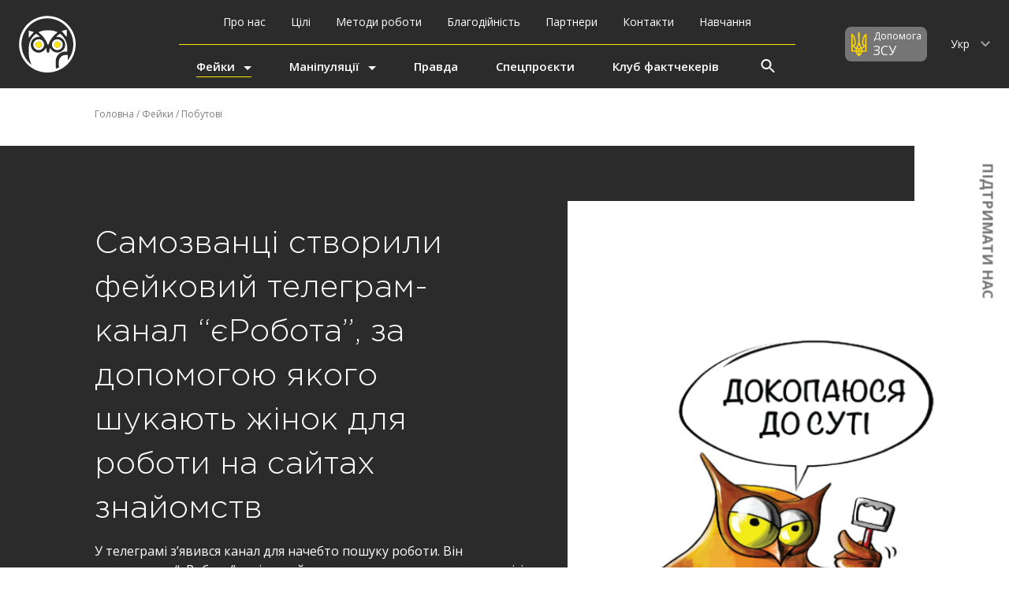

--- FILE ---
content_type: text/html; charset=utf-8
request_url: https://behindthenews.ua/feiki/pobutovi/samozvantsi-stvorili-feykoviy-telegram-kanal-erobota-za-dopomogoyu-yakogo-shukayut-jinok-dlya-roboti-na-saytah-znayomstv-466/
body_size: 7864
content:
<!doctype html><html lang="ua"><head><meta charset=UTF-8><meta name=viewport content="width=device-width,initial-scale=1,viewport-fit=cover"><title>Самозванці створили фейковий телеграм-канал “єРобота”, за допомогою якого шукають жінок для роботи на сайтах знайомств</title><meta name="keywords" content="єРобота, телеграм, робота, Дія, самозванці"><meta name="description" content="єРобота, телеграм, робота, Дія, самозванці"><link rel="canonical" href="https://behindthenews.ua/feiki/pobutovi/samozvantsi-stvorili-feykoviy-telegram-kanal-erobota-za-dopomogoyu-yakogo-shukayut-jinok-dlya-roboti-na-saytah-znayomstv-466/"><meta property="og:url" content="https://behindthenews.ua/feiki/pobutovi/samozvantsi-stvorili-feykoviy-telegram-kanal-erobota-za-dopomogoyu-yakogo-shukayut-jinok-dlya-roboti-na-saytah-znayomstv-466/"><meta name="twitter:url" content="https://behindthenews.ua/feiki/pobutovi/samozvantsi-stvorili-feykoviy-telegram-kanal-erobota-za-dopomogoyu-yakogo-shukayut-jinok-dlya-roboti-na-saytah-znayomstv-466/"><meta property="og:type" content="article"><meta property="og:site" content="behindthenews.ua"><meta property="og:locale" content="ua"><meta property="og:site_name" content="behindthenews.ua"><meta property="og:title" content="Самозванці створили фейковий телеграм-канал “єРобота”, за допомогою якого шукають жінок для роботи на сайтах знайомств"><meta property="og:description" content="єРобота, телеграм, робота, Дія, самозванці"><meta property="og:image" content="/files/pst0/466/7tIk8BuscTGeknkrYwZ9iA.png"><meta name="twitter:image" content="/files/pst0/466/7tIk8BuscTGeknkrYwZ9iA.png"><meta name="twitter:title" content="Самозванці створили фейковий телеграм-канал “єРобота”, за допомогою якого шукають жінок для роботи на сайтах знайомств"><meta name="twitter:description" content="єРобота, телеграм, робота, Дія, самозванці"><meta name=google-site-verification content="q1MjHMHXN5bS1lAaOnhi1jIF90ErBZzQ0ZIK_jZy18U"><link rel=icon href=/favicon.ico type=image/x-icon><link rel=icon href=/img/favicon.svg type=image/svg+xml>
<meta name=theme-color content="#2B2B2B"><meta name=msapplication-navbutton-color content="#2B2B2B"><meta name=apple-mobile-web-app-status-bar-style content="#2B2B2B"><link rel=manifest href=/manifest.json><link rel=search type=application/opensearchdescription+xml href="/opensearch.xml?locale=ua" title="behindthenews.ua"><link rel=preconnect href=https://fonts.googleapis.com><link rel=preconnect href=https://fonts.gstatic.com crossorigin><link href="https://fonts.googleapis.com/css2?family=Open+Sans:wght@300;400;600;700&display=swap" rel=stylesheet><link rel=stylesheet href=/css/sanitize.min.css><link rel=stylesheet href=/fonts/gotham-pro.min.css>
<link rel=stylesheet href="/css/main.min.css?r=cWwIg7iZ">
<script>self.parent&&self.parent!==self&&self.parent.frames.length!==0&&(self.parent.location=document.location)</script><script async src="https://www.googletagmanager.com/gtag/js?id=G-G0M5PVEV2K"></script><script>window.dataLayer=window.dataLayer||[];function gtag(){dataLayer.push(arguments)}gtag("js",new Date),gtag("config","G-G0M5PVEV2K")</script></head><body><div id=search_overlay></div><div class=donation_fly><a href='/#donation' class=open-sans>ПІДТРИМАТИ НАС</a></div><header><div class=hdr_logo><div class=hdr_logo-inner><a href='/' class=hdr_logo-front><svg><use xlink:href="/img/sprite.svg?a#header_logo"/></svg></a><a href='/' class=hdr_logo-back><svg><use xlink:href="/img/sprite.svg?a#header_text"/></svg></a></div></div><nav id=hdr_nav class=hdr_nav><div class=hdr_nav-top-menu><a href='/#about_us'>Про нас</a><a href='/#targets'>Цілі</a><a href='/#methods'>Методи роботи</a><a href='/#donation'>Благодійність</a><a href='/partneri/'>Партнери</a><a href='/#contacts'>Контакти</a><a href='/navchannia/'>Навчання</a></div><div class=hdr_nav-separator></div><div class=hdr_nav-bot-menu><div><a href="/feiki/" class="active">Фейки<i class=hdr_nav-menu-down></i></a><div class=hdr_nav-dd-holder><div class=hdr_nav-dd-menu><a href="/feiki/zdorovia/">Здоров’я</a><a href="/feiki/politika/">Політика</a><a href="/feiki/pobutovi/">Побутові</a><a href="/feiki/inshe/">Інше</a></div></div></div><div><a href="/manipuliatsiyi/" class="">Маніпуляції<i class=hdr_nav-menu-down></i></a><div class=hdr_nav-dd-holder><div class=hdr_nav-dd-menu><a href="/manipuliatsiyi/zdorovia/">Здоров’я</a><a href="/manipuliatsiyi/politika/">Політика</a><a href="/manipuliatsiyi/pobutovi/">Побутові</a><a href="/manipuliatsiyi/inshe/">Інше</a></div></div></div><a href="/pravda/" class="">Правда</a><a href="/spetsproiekti/" class="">Спецпроєкти</a><a href="/klub-faktchekeriv/" class="">Клуб фактчекерів</a><a href=javascript: class=hdr_nav-search-link onclick=hideSearchBtn()><svg><use xlink:href="/img/sprite.svg#header_search"/></svg></a></div></nav><div id=hdr_search class=hdr_search><div class=hdr_search-box><input id=search_box class=open-sans minlength=3 placeholder="Що ви шукаєте?" oninput=debounceShowResults(this.value)><i class=hdr_search-clr onclick=showSearchBtn()><svg class="close" width="14" height="14" viewBox="0 0 20 20" fill="none" xmlns="http://www.w3.org/2000/svg"><path d="M19.3334 2.5465 17.4534.666504 10.0001 8.11984 2.54675.666504.666748 2.5465 8.12008 9.99984.666748 17.4532l1.880002 1.88 7.45335-7.4534 7.4533 7.4534 1.88-1.88-7.4533-7.45336L19.3334 2.5465z" fill="#fff"/></svg></i><div id=search_results1 class="hdr_search-res open-sans"></div></div></div><div class=hdr_lang><a id=helpZSU href="https://bank.gov.ua/ua/news/all/natsionalniy-bank-vidkriv-spetsrahunok-dlya-zboru-koshtiv-na-potrebi-armiyi" class="help_zsu open-sans" target=_blank rel=nofollow><div class=trident><svg><use xlink:href="/img/sprite.svg#trident"/></svg></div><div class=text1>Допомога</div><div class=text2>ЗСУ</div></a><div id=search_results2 class=hdr_nav-search-link onclick=hideSearchBtn()><svg><use xlink:href="/img/sprite.svg#header_search"/></svg></div><div class=hdr_lang-menu><a href=javascript:>Укр <i class=hdr_nav-lang-down></i></a><div class=hdr_nav-dd-holder><div class="hdr_nav-dd-menu lang-menu"><a href=javascript:>Укр</a><a href=/en/>Eng</a></div></div></div><div id=burger_btn role=button class=hdr_burger onclick=toggleBtnBurger()><svg class="open" width="24" height="16" viewBox="0 0 24 16" fill="none" xmlns="http://www.w3.org/2000/svg"><path d="M0 16H24V13.3333H0V16zM0 9.33333H24V6.66667H0V9.33333zM0 0V2.66667H24V0H0z" fill="#fff"/></svg><svg class="close" width="24" height="20" viewBox="0 0 20 20" fill="none" xmlns="http://www.w3.org/2000/svg"><path d="M19.3334 2.5465 17.4534.666504 10.0001 8.11984 2.54675.666504.666748 2.5465 8.12008 9.99984.666748 17.4532l1.880002 1.88 7.45335-7.4534 7.4533 7.4534 1.88-1.88-7.4533-7.45336L19.3334 2.5465z" fill="#fff"/></svg></div></div></header><nav id=burger class="hdr_burger_nav open-sans"><a class=top href='/#about_us' onclick=toggleBtnBurger()>Про нас</a><a class=top href='/#targets' onclick=toggleBtnBurger()>Цілі</a><a class=top href='/#methods' onclick=toggleBtnBurger()>Методи роботи</a><a class=top href='/#donation' onclick=toggleBtnBurger()>Благодійність</a><a class=top href='/partneri/'>Партнери</a><a class=top href='/#contacts' onclick=toggleBtnBurger()>Контакти</a><a class=top href='/navchannia/'>Навчання</a><div class=hdr_nav-separator></div><a href="/feiki/" class="active">Фейки</a><a href="/manipuliatsiyi/" class="">Маніпуляції</a><a href="/pravda/" class="">Правда</a><a href="/spetsproiekti/" class="">Спецпроєкти</a><a href="/klub-faktchekeriv/" class="">Клуб фактчекерів</a></nav><script>const showSearchBtn=function(e){let t=e.getElementById("search_results2"),n=e.getElementById("hdr_nav"),s=e.getElementById("helpZSU"),o=e.getElementById("hdr_search"),i=e.getElementById("search_overlay");return function(){t.style.display="",n.style.display="",s.style.display="",o.style.display="none",i.style.display="none"}}(document),hideSearchBtn=function(e){let n=e.getElementById("search_results2"),s=e.getElementById("hdr_nav"),t=e.getElementById("search_box"),o=e.getElementById("helpZSU"),i=document.getElementById("search_results1"),a=e.getElementById("hdr_search"),r=e.getElementById("search_overlay");return t.onkeydown=function(e){if(e.key==="Escape")return e.preventDefault(),showSearchBtn(),!1},function(){n.style.display="none",s.style.display="none",o.style.display="none",a.style.display="flex",r.style.display="block",i.innerHTML="",t.value="",t.focus()}}(document),toggleBtnBurger=function(e){let t=e.getElementById("burger_btn"),n=e.getElementById("burger");return function(){t.classList.toggle("hdr_burger-close"),n.classList.toggle("hdr_burger_nav-open")}}(document);let timerID;function debounceShowResults(e){clearTimeout(timerID),timerID=setTimeout(function(){showResults(e)},500)}function showResults(e){let t=document.getElementById("search_results1");if(e=e.trimStart().trimEnd(),e.length<3){t.innerHTML="";return}fetch('/search/suggest/?q='+encodeURIComponent(e)).then(function(e){return e.text()}).then(function(e){return t.innerHTML=e,!0}).catch(function(e){return console.warn("Something went wrong.",e),!1})}</script><div class=header></div><main>
<link rel=stylesheet href="/css/post.min.css?r=cWwIg7iZ"><div class=main><div class=main_breadcrumb><a href='/'>Головна</a>&nbsp;/&nbsp;<a href="/feiki/">Фейки</a>&nbsp;/&nbsp;<a href="/feiki/pobutovi/">Побутові</a></div></div><article class=main_article><div class=article_header><div class=article_header_info><h1 class=gotham-pro>Самозванці створили фейковий телеграм-канал “єРобота”, за допомогою якого шукають жінок для роботи на сайтах знайомств</h1><div class="snippet open-sans">У телеграмі з’явився канал для начебто пошуку роботи. Він називається “єРобота”, як і однойменна урядова програма на сервісі “Дія”. Логотип каналу витриманий у чорно-білих кольорах, як і лого оригіналу. Фейковий канал було створено 28 квітня, зараз він має 44,5 тисяч підписників. Кожного з них (якщо всі справжні) ухвалює адміністратор через запит. Канал анонімний, однак вказані контакти для розміщення реклами і вакансій</div><time datetime="2023-05-22T19:28:38Z" class=open-sans>22 травня 2023
</time><div class=article_header_teaser><div class=gotham-pro>ФЕЙКИ</div></div></div><div class=article_preview style="background:url(/files/pst0/466/7tIk8BuscTGeknkrYwZ9iA.png) 50% no-repeat #ccc;background-size:cover"></div><div class=article_header_teaser><div class=gotham-pro>ФЕЙКИ</div></div><div class=article_bg></div></div><div class="article_content open-sans"><img class=mobile_preview src="/files/pst0/466/7tIk8BuscTGeknkrYwZ9iA.png" alt><br>
<p><span style="font-weight: 400;">Зараз на фейковій “єРоботі” 45 постів. Більшість із них – вакансії для пошукачів. Самозванці пропонують роботу фахівцям із різних галузей – кухарям, касирам, вчителям англійської мови, програмістам, адвокатам. Найбільше пропозицій для менеджерів із продажу. </span></p><p><span style="font-weight: 400;">Також є реклама семінарів для тих, хто хоче навчитися інвестувати гроші, та курсів для айтівців. Майже всі вакансії, які є на цьому каналі, можна знайти на відомих українських сайтах із пошуку роботи. Ми зв’язалися з hr-менеджеркою однієї з вакансій і з’ясували, що вона вперше чує про канал “єРобота”. Тож, її вакансію, ймовірно, просто передрукували, як і більшість інших. </span></p><p><span style="font-weight: 400;">Оригінальними є тільки анонімні вакансії, для розміщення яких, на нашу думку, і був створений цей канал. Таких вакансій дві – “менеджер сторінки у соцмережах” і “менеджер”. У постах немає інформації про роботодавця, а єдиною вимогою до кандидата є вік – від 17 до 40 років та володіння комп’ютером. Платять нібито від 14-ти до 35 тисяч гривень на місяць. Ми відгукнулися на вакансію і отримали пропозицію вести анкету дівчини на сайті знайомств.</span></p><p><span style="font-weight: 400;">«Ваша задача – вести переписку від особи дівчини з чоловіками. Усі дівчата, від імені яких ви будете спілкуватися, реальні і мають вік від 21 року. Вони завжди інформовані про переписку та перебувають у контакті з нашим агентством», – написала в чат так звана hr-менеджерка, яка назвалася Аллою Мазур. Вона додала, що працівниця отримує прибуток «за кожну успішну дію: відповідь на лист чоловіком, двосторонній чат, замовлення чоловіком подарунку через сайт тощо». Спілкування на інтимні теми заборонене. Зарплатню обіцяють виплачувати раз на місяць з 10 по 16 число за попередній місяць, на карту будь-якого банку або у криптовалюті. Якщо кандидатка не впевнена, що впорається з роботою, їй пропонують навчання</span><span style="font-weight: 400;">.</span></p><p><span style="font-weight: 400;"><img src=/files/pst0/466/wBoGRakCvJavQBtUOjn4EA.png alt></span></p><p><span style="font-weight: 400;">Ми не можемо бути впевнені, що працівницю «кинуть на гроші» через півтора місяця роботи, хоча ризики цього очевидні. Однак зрозуміло, що ця пропозиція «не для всіх» і замаскувати її на звичайному сайті з працевлаштування було би складно. Тож, на нашу думку, саме для пошуку жінок для роботи на сайті знайомств було створено фальшивий канал. А інші вакансії, передруковані з сайтів з пошуку роботи, мають надати йому вигляд справжнього. </span></p><p><span style="font-weight: 400;">Самозванці розмістили рекламу фейкової “єРоботи” на Телеграм-каналі «Труха Україна». Ось уривок із неї: «Тепер компанії можуть брати до себе людей навіть без досвіду роботи. Єдина умова – щоб ви могли працювати з дому та погодилися на зарплатню від 500 доларів на місяць». </span></p><h3><span style="font-weight: 400;">Упевнені, що ви і так про це знаєте, але нагадаємо, що сумнівні вакансії можна розпізнати за такими ознаками:</span></h3><ul><li><span style="font-weight: 400;"> Відсутні чіткі обов'язки. Автор оголошення використовує фрази, які в загальних рисах описують майбутню роботу – просувати сторінку в соцмережах, писати тексти тощо.</span></li><li>Відсутня інформація про компанію. Пошукача має насторожити, якщо в тексті вакансії не вказана адреса організації, кількість співробітників, відсутні контакти та посилання на сайт або сторінки в соцмережах.</li><li>Нереалістичні обіцянки. Якщо пропонують непропорційно високу зарплату за просту роботу. В таких вакансіях зазвичай слова-маркери “високий дохід”, “легка робота”, та “може впоратися кожен” <img src=/img/favicon_64.png alt="small logo" width=24px height=24px></li></ul><p><strong>Ірина Гамалій</strong></p></div><div class="article_content article_tags"><div class="article_tags_title open-sans">Теги:</div><div class=tags><a href='/search/results/?tag=дія' class=tag>дія</a><a href='/search/results/?tag=робота' class=tag>робота</a><a href='/search/results/?tag=самозванці' class=tag>самозванці</a><a href='/search/results/?tag=телеграм' class=tag>телеграм</a><a href='/search/results/?tag=єробота' class=tag>єробота</a></div></div></article>


<div class=current_news_holder><div class=current_news_col><div class=main_label>АКТУАЛЬНІ НОВИНИ</div><div id=actual_news><section class=current_news>
<img alt src='/files/pst0/953/w600/utGmvlavjJHanz9fFphC8w.jpg'>

<div class=cats><span class=cat style="background-color:#EDE8FF">Побутові</span></div><h2 class="title gotham-pro"><a href="/feiki/pobutovi/nemae-dokaziv-scho-mobilni-telefoni-prityaguyut-bliskavki-953/">Немає доказів, що мобільні телефони притягують блискавки</a></h2></section><section class=current_news>
<img alt src='/files/pst0/918/w600/r3QNlf_AG_yGTM3OFXNGxg.jpg'>

<div class=cats><span class=cat style="background-color:#EDE8FF">Побутові</span></div><h2 class="title gotham-pro"><a href="/feiki/pobutovi/chi-diysno-coca-cola-stvorila-obraz-santa-klausa-918/">Чи дійсно Coca-Cola створила образ Санта Клауса?</a></h2></section><section class=current_news>
<img alt src='/files/pst0/911/w600/cbqhIJ-z9pAcEjZXev-k0w.jpg'>

<div class=cats><span class=cat style="background-color:#EDE8FF">Побутові</span></div><h2 class="title gotham-pro"><a href="/feiki/pobutovi/smertelni-parfumi-povertayutsya-tsiklichniy-feyk-nabuvae-poshirennya-i-v-ukrayini-911/">“Смертельні парфуми” повертаються: циклічний фейк набуває поширення і в Україні</a></h2></section><section class=current_news>
<img alt src='/files/pst0/908/w600/bqvTgyqSEomjL4tLWVGdOQ.jpg'>

<div class=cats><span class=cat style="background-color:#EDE8FF">Побутові</span></div><h2 class="title gotham-pro"><a href="/feiki/pobutovi/chergova-shahrayska-shema-pid-viglyadom-dopomogi-vid-unicef-908/">Чергова шахрайська схема під виглядом допомоги від UNICEF</a></h2></section></div><div style=margin-top:32px;text-align:right;font-weight:400 class=gotham-pro><a id=actPrev href=javascript: style=display:inline-block;padding:10px><svg width="8" height="12" viewBox="0 0 8 12" fill="none" xmlns="http://www.w3.org/2000/svg"><path d="M7.41016 1.41 2.83016 6l4.58 4.59-1.41 1.41L15614e-8 6 6.00016-.616331e-7 7.41016 1.41z" fill="#a4a4a4"/></svg></a><span id=actCounter style=font-size:18px>01</span>
<span id=actTotal style=font-size:14px>/ 01</span>
<a id=actNext href=javascript: style=display:inline-block;padding:10px><svg width="8" height="12" viewBox="0 0 8 12" fill="none" xmlns="http://www.w3.org/2000/svg"><path d="M.589844 10.59 5.16984 6 .589843 1.41 1.99984-.616331e-7 7.99984 6l-6 6L.589844 10.59z" fill="#a4a4a4"/></svg></a></div>
<script>(function(){let t=document,a=t.getElementById("actPrev"),r=t.getElementById("actNext"),c=t.getElementById("actTotal"),i=t.getElementById("actCounter"),n=t.getElementById("actual_news"),o=n.children.length,s=o.toString(),e=1;s.length<2&&(s="0"+s),c.innerText=" / "+s,a.onclick=function(){const t=n.firstChild;t&&n.append(t),--e<1&&(e=o),i.innerText=e<10?"0"+e.toString():e.toString()},r.onclick=function(){const t=n.lastElementChild;t&&n.prepend(t),++e>o&&(e=1),i.innerText=e<10?"0"+e.toString():e.toString()}})()</script></div></div></main><footer><div class=ftr_content><div class=ftr_info><div class=ftr_social><a href="https://twitter.com/NewsRpdi?fbclid=IwAR0ijSineCKbau2QUv-9PAUllGFWNyTSU-8PlecEOocs0dPon9K-N6tmKhY" target=_blank rel=nofollow class="ftr_social-link twitter"><svg><use xlink:href="/img/sprite.svg#twitter"/></svg></a><a href="https://www.youtube.com/channel/UCgh8d6VF-42KOzWRnAO1mHw" target=_blank rel=nofollow class="ftr_social-link youtube"><svg><use xlink:href="/img/sprite.svg#youtube"/></svg></a><a href="https://www.instagram.com/behind_the_news/" target=_blank rel=nofollow class="ftr_social-link instagram"><svg><use xlink:href="/img/sprite.svg#instagram"/></svg></a><a href="https://t.me/behindtheukrainiannews" target=_blank rel=nofollow class="ftr_social-link telegram"><svg><use xlink:href="/img/sprite.svg#telegram"/></svg></a><a href="https://www.facebook.com/behindtheukrainenews/" target=_blank rel=nofollow class="ftr_social-link facebook"><svg><use xlink:href="/img/sprite.svg#facebook"/></svg></a></div><div class=ftr_info-text><svg class="ftr_logo"><use xlink:href="/img/sprite.svg#footer_logo"/></svg>По той бік новин &copy; 2025<br><a href='/terms-of-use/' target=_blank>Умови використання сайту</a></div></div><div class=ftr_agency>Design and development: <a href=https://fiveseven.agency/ target=_blank>Five Seven Agency</a></div></div></footer><script defer src="https://static.cloudflareinsights.com/beacon.min.js/vcd15cbe7772f49c399c6a5babf22c1241717689176015" integrity="sha512-ZpsOmlRQV6y907TI0dKBHq9Md29nnaEIPlkf84rnaERnq6zvWvPUqr2ft8M1aS28oN72PdrCzSjY4U6VaAw1EQ==" data-cf-beacon='{"version":"2024.11.0","token":"b02b9c5d209e4dcfaebd77614c76d549","r":1,"server_timing":{"name":{"cfCacheStatus":true,"cfEdge":true,"cfExtPri":true,"cfL4":true,"cfOrigin":true,"cfSpeedBrain":true},"location_startswith":null}}' crossorigin="anonymous"></script>
</body></html>

--- FILE ---
content_type: text/css; charset=utf-8
request_url: https://behindthenews.ua/fonts/gotham-pro.min.css
body_size: -241
content:
@font-face{font-family:gotham pro;src:url(GothamPro-BoldItalic.eot);src:local('Gotham Pro Bold Italic'),local('GothamPro-BoldItalic'),url(GothamPro-BoldItalic.eot?#iefix)format('embedded-opentype'),url(GothamPro-BoldItalic.woff)format('woff'),url(GothamPro-BoldItalic.ttf)format('truetype');font-weight:700;font-style:italic}@font-face{font-family:gotham pro;src:url(GothamPro-Italic.eot);src:local('Gotham Pro Italic'),local('GothamPro-Italic'),url(GothamPro-Italic.eot?#iefix)format('embedded-opentype'),url(GothamPro-Italic.woff)format('woff'),url(GothamPro-Italic.ttf)format('truetype');font-weight:400;font-style:italic}@font-face{font-family:gotham pro;src:url(GothamPro-Medium.eot);src:local('Gotham Pro Medium'),local('GothamPro-Medium'),url(GothamPro-Medium.eot?#iefix)format('embedded-opentype'),url(GothamPro-Medium.woff)format('woff'),url(GothamPro-Medium.ttf)format('truetype');font-weight:500;font-style:normal}@font-face{font-family:gotham pro;src:url(GothamPro-BlackItalic.eot);src:local('Gotham Pro Black Italic'),local('GothamPro-BlackItalic'),url(GothamPro-BlackItalic.eot?#iefix)format('embedded-opentype'),url(GothamPro-BlackItalic.woff)format('woff'),url(GothamPro-BlackItalic.ttf)format('truetype');font-weight:900;font-style:italic}@font-face{font-family:gotham pro;src:url(GothamPro-Bold.eot);src:local('Gotham Pro Bold'),local('GothamPro-Bold'),url(GothamPro-Bold.eot?#iefix)format('embedded-opentype'),url(GothamPro-Bold.woff)format('woff'),url(GothamPro-Bold.ttf)format('truetype');font-weight:700;font-style:normal}@font-face{font-family:gotham pro narrow;src:url(GothamProNarrow-Bold.eot);src:local('Gotham Pro Narrow Bold'),local('GothamProNarrow-Bold'),url(GothamProNarrow-Bold.eot?#iefix)format('embedded-opentype'),url(GothamProNarrow-Bold.woff)format('woff'),url(GothamProNarrow-Bold.ttf)format('truetype');font-weight:700;font-style:normal}@font-face{font-family:gotham pro narrow;src:url(GothamProNarrow-Medium.eot);src:local('Gotham Pro Narrow Medium'),local('GothamProNarrow-Medium'),url(GothamProNarrow-Medium.eot?#iefix)format('embedded-opentype'),url(GothamProNarrow-Medium.woff)format('woff'),url(GothamProNarrow-Medium.ttf)format('truetype');font-weight:500;font-style:normal}@font-face{font-family:gotham pro;src:url(GothamPro-LightItalic.eot);src:local('Gotham Pro Light Italic'),local('GothamPro-LightItalic'),url(GothamPro-LightItalic.eot?#iefix)format('embedded-opentype'),url(GothamPro-LightItalic.woff)format('woff'),url(GothamPro-LightItalic.ttf)format('truetype');font-weight:300;font-style:italic}@font-face{font-family:gotham pro;src:url(GothamPro-Light.eot);src:local('Gotham Pro Light'),local('GothamPro-Light'),url(GothamPro-Light.eot?#iefix)format('embedded-opentype'),url(GothamPro-Light.woff)format('woff'),url(GothamPro-Light.ttf)format('truetype');font-weight:300;font-style:normal}@font-face{font-family:gotham pro;src:url(GothamPro-Black.eot);src:local('Gotham Pro Black'),local('GothamPro-Black'),url(GothamPro-Black.eot?#iefix)format('embedded-opentype'),url(GothamPro-Black.woff)format('woff'),url(GothamPro-Black.ttf)format('truetype');font-weight:900;font-style:normal}@font-face{font-family:gotham pro;src:url(GothamPro.eot);src:local('Gotham Pro'),local('GothamPro'),url(GothamPro.eot?#iefix)format('embedded-opentype'),url(GothamPro.woff)format('woff'),url(GothamPro.ttf)format('truetype');font-weight:400;font-style:normal}@font-face{font-family:gotham pro;src:url(GothamPro-MediumItalic.eot);src:local('Gotham Pro Medium Italic'),local('GothamPro-MediumItalic'),url(GothamPro-MediumItalic.eot?#iefix)format('embedded-opentype'),url(GothamPro-MediumItalic.woff)format('woff'),url(GothamPro-MediumItalic.ttf)format('truetype');font-weight:500;font-style:italic}

--- FILE ---
content_type: text/css; charset=utf-8
request_url: https://behindthenews.ua/css/main.min.css?r=cWwIg7iZ
body_size: 7562
content:
html,body{margin:0;padding:0;height:100%;background-color:#fff;font-family:open sans,sans-serif;font-style:normal;font-weight:400;font-size:14px;line-height:20px}body{display:flex;flex-direction:column}.gotham-pro{font-family:gotham pro,sans-serif}.open-sans{font-family:open sans,sans-serif}.header{flex:none;height:112px;z-index:-1}.help_zsu{color:#fff;padding:4px 8px;background:#757575;border-radius:8px;white-space:nowrap;margin-right:30px;text-decoration:none;display:grid;grid-gap:0;grid-column-gap:8px;grid-template-areas:"t a" "t b";grid-template-columns:20px 60px;grid-template-rows:16px 20px}.help_zsu .trident{grid-area:t;display:flex;align-items:center}.help_zsu .trident svg{width:20px;height:32px}.help_zsu .text1{grid-area:a;font-size:12px;line-height:16px}.help_zsu .text2{grid-area:b;font-size:16px;line-height:20px}header{z-index:9999;position:fixed;top:0;left:0;right:0;color:#fff;display:flex;justify-content:space-between;background-color:#2b2b2b}.hdr_burger_nav{display:none;background-color:#2b2b2b;flex-direction:column;text-align:center;padding:0 0 23px;margin-bottom:-123px}.hdr_burger_nav .hdr_nav-separator{width:100%;max-width:554px;margin:24px auto}.hdr_burger_nav.hdr_burger_nav-open{display:flex}.hdr_burger_nav a{font-weight:600;font-size:15px;line-height:24px;text-decoration:none;color:#fff}.hdr_burger_nav a.active{text-decoration:underline;text-decoration-color:#ffe600}.hdr_burger_nav a:hover{text-decoration:underline}.hdr_burger_nav a+a{margin-top:16px}.hdr_burger_nav a.top{font-size:14px}main{flex:1 0 auto}footer{flex:none;background-color:#181716}.anchor{display:block;position:relative;top:-150px;visibility:hidden}.donation_fly{display:block;position:fixed;top:calc(50% - 83px);right:-60px;z-index:9990;min-width:167px;text-align:center;height:32px;overflow:hidden;transform:rotate(90deg)}.donation_fly a{font-weight:700;font-size:18px;line-height:32px;color:#757575;text-decoration:none}.up_holder{padding:0 21px 24px;text-align:right}.up{display:inline-block;text-align:center;max-width:60px;height:66px;color:#757575;font-weight:400;font-size:14px;line-height:20px;text-decoration:none;padding:5px}.up svg{width:8px;height:33px;margin-bottom:4px}.main{max-width:1040px;margin:0 auto}.main_methods{margin:64px 0;padding:16px 24px;border-radius:6px;background:#fff;border:1px solid #f1f1f1;box-shadow:0 0 12px rgba(0,0,0,.1);width:auto;max-width:512px;font-weight:700;font-size:18px;line-height:26px}.main_row{color:#fff;margin:40px 0}.main_initiative{background-color:#181716;margin-top:120px}.main_col_short{max-width:688px;margin:0 auto;color:#181716}.main_initiative .main_col_short.main_col_long{color:#fff;padding-top:84px;padding-bottom:84px;display:flex;justify-content:center}.main_initiative .main__row_dash{margin:26px 32px 0}.main_initiative .main_row_text_big{flex:1 0 auto}.main_initiative .main_row_text_med{flex:initial;padding-top:9px}.org_gmap{z-index:2;grid-column:3/5;grid-row:2/-1;height:450px;background-color:#ccc}.donation_row{display:grid;grid-gap:16px;grid-template-columns:repeat(auto-fit,minmax(336px,1fr))}.donation_row.card_col3{grid-template-columns:repeat(auto-fit,minmax(218px,1fr));filter:grayscale(100%);cursor:not-allowed}.card_label{font-family:open sans,sans-serif;font-weight:600;font-size:14px;line-height:26px;text-transform:uppercase;color:#757575;margin-bottom:20px}.card_label>i{display:inline-block;width:12px;height:12px;margin-right:8px;border-radius:50%;background-color:#ffe600;margin-bottom:-1px}.card_box{display:flex;align-items:center;justify-content:center;box-shadow:0 0 12px rgba(0,0,0,.1);border-radius:8px;background-color:#fff;background-repeat:no-repeat;background-position:50%;transition:transform .2s}.card_col2 .card_box{max-width:100%;height:131px}.card_col3 .card_box{max-width:100%;height:64px}.card_box.mastercard svg{width:90px;height:41px}.card_box.patreon svg{width:140px;height:33px}.card_box.applepay svg{width:64px;height:26px}.card_box.liqpay svg{width:97px;height:22px}.card_box.googlepay svg{width:65px;height:26px}.card_box:hover{transform:scale(1.1)}.main_col_short.main_col_long{width:1040px;max-width:100%;padding:62px 0}.main_promo{display:grid;grid-gap:0;grid-template-columns:auto 479px 385px 176px auto;grid-template-rows:170px auto 160px auto;overflow:hidden}.promo_text{z-index:1;grid-column:2/3;grid-row:2/3}.promo_grad{z-index:0;grid-column:1/4;grid-row:1/4;background-image:radial-gradient(circle farthest-corner at 77% 36%,rgba(255,250,140,.3) 0%,rgba(251,244,85,0) 40%);background-color:#2b2b2b}.promo_decor{z-index:2;grid-column:3/5;grid-row:1/-1;padding-top:20px;position:relative;overflow:visible}.promo_decor .think,.promo_decor .check{color:#000;position:absolute;font-size:96px;font-weight:900;line-height:96px;opacity:.2;white-space:nowrap}.promo_decor .think{top:34px;right:-128px}.promo_decor .check{text-align:center;left:0;right:-140px;bottom:-22px}.promo_decor img{z-index:2}.promo_decor .decor_cloud,.promo_decor .decor_check{z-index:-2;position:absolute;top:99px;left:111px;width:88px;height:82px}.promo_decor .decor_check{top:453px;left:430px}.promo_decor .decor_box{z-index:-1;position:absolute;top:136px;left:171px;width:277px;height:373px;background:rgba(243,243,243,.9);box-shadow:0 0 30px rgba(0,0,0,3%);backdrop-filter:blur(10px);border-radius:8px}.promo_title{font-weight:300;font-size:64px;line-height:72px}.promo_desc{font-family:open sans,sans-serif;font-weight:400;font-size:24px;line-height:36px;margin-top:20px}.main_button{font-family:open sans,sans-serif;font-weight:700;font-size:16px;line-height:24px;background:#ffe600;border:0;border-radius:8px;padding:12px 24px;margin-top:48px;cursor:pointer;overflow:hidden;position:relative;color:#000}.main_button svg{width:52px;height:14px;position:absolute;fill:none;top:50%;left:50%;transform:translate(-50%,-50%)}.main_button:hover svg{fill:#000}.main_button:hover{color:transparent}.main_org{z-index:1;display:grid;grid-gap:0;grid-template-columns:auto 420px 444px 176px auto;grid-template-rows:80px auto 70px auto;margin-top:120px;margin-bottom:80px}.org_info{z-index:1;grid-column:2/3;grid-row:2/3;color:#181716}.org_gray{z-index:0;grid-column:1/4;grid-row:1/4;background-color:#f8f8f8}.main_org .main_col_short.main_col_long{padding:0}.main_org_name,.main_org_addr,.main_org_email{font-family:open sans,sans-serif;font-weight:400;font-size:16px;line-height:26px;max-width:352px;margin-top:16px}.main_org_name{font-weight:700;margin-top:24px}.main_org_addr>span,.main_org_email>span{color:#757575;font-weight:600;font-size:14px;text-transform:uppercase}.main_label{clear:both;display:inline-block;width:258px;color:#000;text-align:right;font-family:open sans,sans-serif;font-weight:700;font-size:14px;line-height:16px;padding:4px 24px 4px 0;background:linear-gradient(270deg,#FFF7AE 0%,rgba(255,247,174,0) 100%)}.main_aboutus{margin:105px 0 150px}.main_row_text_big{font-family:gotham pro,sans-serif;font-weight:300;font-size:40px;line-height:56px}.main_row_text_med{font-family:open sans,sans-serif;font-weight:400;font-size:22px;line-height:32px}.main_aboutus .main_aboutus_icons{margin-top:85px;display:grid;grid-gap:16px;grid-template-columns:repeat(auto-fit,minmax(60px,1fr))}.main_aboutus .main_aboutus_icons a{display:inline-block;margin:0 50px 0 15px;text-decoration:none}.main_aboutus .main_aboutus_icons svg{width:60px;height:60px;fill:none}.main_targets{display:grid;grid-gap:0;grid-template-columns:auto 528px 336px 176px auto;grid-template-rows:auto auto 44px}.targets_gray{z-index:0;grid-column:1/4;grid-row:1/-1;background-color:#f8f8f8}.targets_blocks{z-index:1;grid-column:2/5;grid-row:2/3}.main_target_tiles{width:1040px;max-width:100%;display:grid;grid-gap:16px;grid-template-columns:repeat(auto-fit,minmax(336px,1fr));margin-bottom:16px}.main_target_block{min-width:336px;width:100%;min-height:167px;padding:123px 24px 24px;font-family:open sans,sans-serif;font-size:16px;line-height:24px;background-color:#fff;border:1px solid #eee;border-radius:6px;box-shadow:0 0 12px rgba(0,0,0,.1);position:relative;transition:transform .2s}.main_target_block:hover{transform:scale(1.1);z-index:1}.main_target_block svg{position:absolute;top:24px;left:24px;width:72px;height:76px}.main__row_metrics{margin-top:120px;display:grid;grid-gap:16px;grid-row-gap:60px;grid-template-columns:repeat(auto-fit,minmax(220px,1fr))}.metric{flex:none;max-width:220px}.metric_num{font-family:gotham pro,sans-serif;font-weight:900;font-size:40px;line-height:56px;position:relative}.metric_num:before{content:"";position:absolute;z-index:-10;display:block;width:73px;height:73px;left:-20px;top:-32px;opacity:.05}.metric.facebook .metric_num:before{content:url(/img/facebook-bg.svg)}.metric.telegram .metric_num:before{content:url(/img/telegram-bg.svg)}.metric.instagram .metric_num:before{content:url(/img/instagram-bg.svg)}.metric_num:after,.main__row_dash{content:"";display:block;margin-top:20px;width:75px;height:2px;background:#ffe600}.metric_text{font-family:open sans,sans-serif;font-weight:400;font-size:16px;line-height:24px;margin-top:20px}.main_breadcrumb{font-size:12px;line-height:20px;padding-top:23px;color:#7f7f7f}.main_breadcrumb>a{text-decoration:none;color:#7f7f7f}.main_breadcrumb>a:hover{text-decoration:underline}.main_title{font-family:gotham pro,sans-serif;font-style:normal;font-weight:400;font-size:24px;line-height:44px;color:#181716}.main__short{max-width:45%}.main_nav{border-bottom:1px #dfdfdf solid;display:flex;overflow-x:scroll;-ms-overflow-style:none;scroll-snap-type:x mandatory;scrollbar-width:none}.main_nav::-webkit-scrollbar{display:none}.main__nav-item{padding:12px 32px;margin-right:1px;border-bottom:2px transparent solid;white-space:nowrap;scroll-snap-align:start}.main__nav-item.active{border-bottom:2px #ffe600 solid;font-weight:700;font-size:16px;line-height:24px}.main__nav-item>a{display:block;text-decoration:none;font-size:16px;line-height:24px;color:#000}.main__nav-item>a:hover{text-decoration:underline}footer,footer a{color:#dfdfdf}.hdr_logo{margin-left:24px;width:140px;height:112px}.hdr_logo-inner{position:relative;width:100%;height:100%;transition:transform .6s;transform-style:preserve-3d;perspective:1e3px;transform-origin:0 56px}.hdr_logo-front>svg{width:72px;height:112px}.hdr_logo-back{transform:rotateX(180deg)}.hdr_logo-back>svg{width:140px;height:112px}.hdr_logo-front,.hdr_logo-back{display:block;position:absolute;width:140px;height:112px;-webkit-backface-visibility:hidden;backface-visibility:hidden;background-color:#2b2b2b}.hdr_logo:hover .hdr_logo-inner{transform:rotateX(180deg)}.hdr_search{align-items:center;justify-content:center;width:560px;display:none}.hdr_search.hdr_search-open{display:flex}.hdr_search-box{height:44px;width:100%;display:flex;padding-right:40px;position:relative}.hdr_search-box a{text-decoration:none}.hdr_search-box a:hover{text-decoration:underline}.hdr_search-box input{width:100%;border-radius:4px;border:0;font-weight:400;font-size:16px;line-height:24px;padding:10px;outline:0;z-index:10}.hdr_search-box .hdr_search-clr{position:absolute;right:0;top:2px;width:30px;height:40px;cursor:pointer;display:flex;align-items:center;padding-right:5px;justify-content:right}.hdr_search-res{position:absolute;top:40px;left:0;width:calc(100% - 40px);background-color:#fff;z-index:1;color:#181716;font-size:16px;line-height:24px;display:none;border-bottom-left-radius:4px;border-bottom-right-radius:4px;box-shadow:0 0 12px rgba(0,0,0,.25)}#search_overlay{display:none;position:fixed;z-index:5;top:112px;left:0;right:0;bottom:0;background:rgba(43,43,43,.6)}#search_box:focus~#search_results1,#search_box:active~#search_results1,#search_box:hover~#search_results1,#search_results1:hover,#search_results1:active,#search_results1:focus{display:block}.hdr_search-line{border-top:1px solid #dfdfdf;padding:10px}.hdr_search-line:first-child{margin-top:7px}.hdr_search-title{display:block;color:#181716}.hdr_search-desc{font-size:13px;color:#757575}.hdr_lang{min-width:72px;display:flex;margin-right:24px;align-items:center;justify-content:right}.hdr_lang .hdr_nav-search-link{margin-right:16px;display:none;padding:2px;cursor:pointer}.hdr_lang-menu{padding:3px 0;position:relative}.hdr_lang-menu a{color:#fff;text-decoration:none}.hdr_lang-menu .hdr_nav-dd-holder{min-width:1px}.hdr_burger{cursor:pointer;padding:10px 0 10px 10px;user-select:none;display:none}.hdr_burger .close{display:none}.hdr_burger-close .open{display:none}.hdr_burger-close .close{display:block}.hdr_nav{height:100%;margin:0 auto;max-width:782px;z-index:999}.hdr_nav-separator{background:#ffe600;height:1px;overflow:hidden}.hdr_nav-top-menu,.hdr_nav-bot-menu{display:flex;flex-direction:row;align-items:center;justify-content:center}.hdr_nav-bot-menu{font-size:15px;font-weight:600;justify-content:space-around;margin-top:-1px}.hdr_nav-bot-menu>div{position:relative}.hdr_nav a{color:#fff;text-decoration:none}.hdr_nav-top-menu>a,.hdr_nav-bot-menu>a,.hdr_nav-bot-menu>div{flex:none;margin:14px 16px}.hdr_nav-bot-menu>a,.hdr_nav-bot-menu>div{margin:14px 24px}.hdr_nav-bot-menu>div{padding:0}.hdr_nav-top-menu>a,.hdr_nav-bot-menu>a,.hdr_nav-bot-menu>div>a{padding:4px 0 3px;border-bottom:1px solid transparent}.hdr_nav-bot-menu>a.active,.hdr_nav-bot-menu>div>a.active{border-bottom:1px solid #ffe600}.hdr_nav-top-menu>a:hover,.hdr_nav-bot-menu>a:hover,.hdr_nav-bot-menu>div>a:hover{border-bottom:1px solid #fff}i.hdr_nav-menu-down,i.hdr_nav-lang-down{display:inline-block;width:10px;height:5px;margin:0 0 1px 11px;background:url(/img/header-down.svg)50% no-repeat}i.hdr_nav-lang-down{width:12px;height:8px;margin-left:10px;background:url(/img/lang-down.svg)50% no-repeat}.hdr_nav-search-link{display:flex;align-items:center;justify-content:center;width:28px;height:28px}a.hdr_nav-search-link:hover{border-color:transparent}.hdr_nav-search-link svg{width:18px;height:18px}.fake_pager{margin:40px auto 0;text-align:center;float:right;width:843px;clear:both}.news_load{display:inline-block;font-weight:700;font-size:16px;line-height:24px;color:#000;background:#fff url(/img/load.svg)no-repeat 26px;border:1px solid #ffe600;border-radius:8px;padding:12px 24px 12px 58px;cursor:pointer}.fake_page,.spec_page{display:inline-block;font-weight:600;font-size:16px;line-height:24px;padding:10px;border-radius:8px;color:#000;text-decoration:none}.fake_page+.fake_page{margin-left:16px}.fake_page.active,.spec_page.active{background:#fff8b6}.spec_pager{margin:80px auto;text-align:center;max-width:1040px}.hdr_nav-dd-holder{display:none;position:absolute;min-width:160px;margin-left:-10px}.hdr_nav-dd-menu{background-color:#1d1d1d;box-shadow:0 4px 20px rgba(0,0,0,.25);border-radius:4px;padding:8px 0;margin-top:7px}.hdr_nav-dd-menu.lang-menu{margin:5px 0 0;right:0;width:73px;min-width:73px}a:hover~.hdr_nav-dd-holder,.hdr_nav-dd-holder:hover{display:block}.hdr_nav-dd-menu>a{display:block;color:#fff;font-weight:600;font-size:15px;line-height:20px;padding:5px 10px;margin:15px 0}.hdr_nav-dd-menu>a:hover{text-decoration:underline}.hdr_nav-dd-menu.lang-menu>a{margin:0;padding:10px}.ftr_content{margin:32px auto;padding:0 10px;max-width:1020px}.ftr_info{overflow:auto;margin-bottom:42px}.ftr_info-text{}.ftr_social{float:right;min-height:44px;overflow:auto}.ftr_social-link{float:right;display:flex;align-items:center;justify-content:center;width:44px;height:44px;border:1px solid #9f9f9f;border-radius:8px;margin-left:24px}.ftr_social-link.twitter svg{width:24px;height:20px}.ftr_social-link.facebook svg{width:11px;height:20px}.ftr_social-link.telegram svg{width:20px;height:16px;fill:none}.ftr_social-link.instagram svg{width:22px;height:22px}.ftr_social-link.youtube svg{width:21px;height:15px}.ftr_logo{float:left;width:44px;height:44px;margin-right:22px}.ftr_agency{font-size:12px}.x{background-color:rgba(200,200,0,.2)}.x .x{background-color:rgba(200,0,0,.1)}.x~.x{background-color:rgba(0,200,0,.1)}.par_list{max-width:864px;margin:80px auto;color:#181716}.par_item{display:flex;justify-content:space-between;align-items:start}.par_item+.par_item{margin-top:80px}.par_date{min-width:80px;font-family:gotham pro,sans-serif;font-weight:300;font-size:32px;line-height:44px;white-space:nowrap}.par_arrow{max-width:192px;width:100%;padding:0 20px}.par_arrow i{display:block;height:40px;background:url(/img/arrow-right.svg)100% no-repeat}.par_info{max-width:510px}.par_title{font-family:gotham pro,sans-serif;font-weight:300;font-size:32px;line-height:44px}.par_title~.par_title{margin-top:64px}.par_desc{font-family:open sans,sans-serif;font-weight:400;font-size:16px;line-height:24px;margin-top:16px}.par_imgs img{margin-top:16px;margin-right:16px}.webi_row{margin:80px 0;z-index:1;display:grid;grid-gap:0;grid-template-areas:". txt txt   . ." ". vid vid vid ." ". vid vid vid .";grid-template-columns:auto 528px 336px 176px auto;grid-template-rows:auto 370px 114px}.webi_bg{z-index:0;grid-area:1/1/span 2/span 3;background:#181716}.webi_text{z-index:1;grid-area:txt;color:#fff;padding:40px 0;font-weight:300;font-size:40px;line-height:56px}.webi_text .desc{font-weight:400;font-size:16px;line-height:24px}.webi_files{z-index:2;grid-area:vid;display:grid;grid-gap:0;grid-template-areas:"left vids  right" "   . count     .";grid-template-columns:88px auto 88px;grid-template-rows:auto auto}.webi_file{grid-area:vids;height:438px;background:#000;border-radius:9px;overflow:hidden}.webi_file iframe+iframe{display:none}.edu_row{margin:80px 0;z-index:1;display:grid;grid-gap:0;grid-template-areas:". label label label ." ".  text files files ." ".     . files files ." ".     . files files .";grid-template-columns:auto 528px 336px 176px auto;grid-template-rows:auto auto 80px auto}.edu_text{z-index:1;grid-area:text;font-family:gotham pro,sans-serif;font-weight:300;font-size:32px;line-height:48px}.edu_label{z-index:2;grid-area:label;padding-top:40px;padding-bottom:16px}.edu_files{z-index:2;grid-area:files;transition:all .3s}.edu_wrap{position:relative;overflow:hidden;transition:all .3s}.edu_bg{z-index:0;grid-area:1/1/span 3/span 3;background-color:#f8f8f8}.edu_file{border:1px solid #f1f1f1;box-sizing:border-box;box-shadow:0 0 12px rgba(0,0,0,.1);border-radius:6px;background-color:#fff;padding:16px 16px 16px 0;text-align:right}.edu_file.pdf{background:#fff url(/img/pdf.svg)16px 16px no-repeat}.edu_file+.edu_file{margin-top:16px}.edu_slice{transition:all .3s;position:relative;padding:12px;width:100%;top:0;left:0;opacity:1}.edu_slice:nth-child(1){opacity:0;position:absolute;left:calc(-100% - 24px)}.edu_slice:nth-child(2)~.edu_slice{opacity:0;position:absolute;left:calc(100% + 24px)}.edu_file_desc,.edu_file_title{padding-left:88px;text-align:left}.edu_file_title{font-family:gotham pro,sans-serif;font-weight:700;font-size:18px;line-height:26px}.edu_file_desc{margin-top:8px}.edu_pager{margin-top:19px;overflow:hidden;padding-right:12px;white-space:nowrap}.edu_pager .count{float:right;display:block;padding:11px 0;margin:0 30px;font-family:gotham pro,sans-serif;font-style:normal;font-weight:400;font-size:18px;line-height:18px}.edu_pager .count>.pages{font-size:14px}.edu_pager .left,.edu_pager .right,.news_tail_nav .left,.news_tail_nav .right{float:right;display:block;width:40px;height:40px;border-radius:4px;background:url(/img/arrow-left.svg)}.edu_pager .right,.news_tail_nav .right{transform:scaleX(-1)}.news_tail_nav .right~.left{margin-right:40px}.edu_button{font-weight:700;font-size:16px;line-height:24px;display:inline-block;padding:8px 20px;background:#ffe600;border:0;border-radius:8px;cursor:pointer;overflow:hidden;margin-top:24px;text-decoration:none;color:#000}.edu_button:hover,.subscribe_btn:hover{background:#efd000}.psts_row{margin:30px auto 100px;color:#181716;display:grid;grid-gap:21px;grid-template-areas:"list list aside .";grid-template-columns:auto 843px 176px auto;grid-template-rows:auto}.fake_aside{grid-area:aside}.psts_list{grid-area:list;overflow:hidden}.fake_news{color:#181716;background-color:initial;overflow:hidden}.fake_news .cat{color:#181716}.fake_news.last-news{color:#fff;background-color:#2b2b2b}.fake_article{float:right;width:793px;min-height:216px;margin-right:50px;padding:32px 0 32px 236px;position:relative}.fake_news+.fake_news .fake_article{border-top:1px solid #dfdfdf}.fake_article .label{position:absolute;left:0;top:16px;display:none}.last-news .fake_article{padding:52px 0 32px 236px;min-height:236px}.last-news .fake_article .label{display:block}.last-news .fake_article .preview{top:52px}.last-news .fake_article{border-top:0}.fake_article .preview{width:203px;height:152px;position:absolute;left:0;top:32px;background-color:#dedede}.fake_article .snippet{font-weight:400;font-size:16px;line-height:24px}.fake_article a.snippet{text-decoration:none;color:inherit;display:block}.fake_article .cat,.current_news .cat,.news_tags .cat{display:inline-block;margin-right:12px;padding:4px 6px;background:#fff0c8;border-radius:12px}.current_news .cat,.news_tags .cat{color:#5e5e5e}.fake_article .title_holder{margin:0 0 12px}.fake_article .cats{overflow:hidden}.fake_article .cats+.title_holder{margin:12px 0}.fake_article .title{font-weight:300;font-size:32px;margin:0;line-height:44px}.fake_article .title a{text-decoration:none;color:#181716}.fake_article .title a:hover{text-decoration:underline}.fake_news .clabel,.news_tags .clabel,.current_news .clabel{font-family:open sans,sans-serif;font-weight:800;font-size:14px;line-height:24px;letter-spacing:.15em;white-space:nowrap;float:right}.last-news .title a{color:#fff}.fake_article time{display:block;font-weight:600;font-size:13px;line-height:24px;color:#a4a4a4;margin-top:12px}.fake_additional{position:sticky;top:-33px}.tags{margin-bottom:32px}.tag{display:inline-block;text-decoration:none;font-weight:600;font-size:14px;line-height:16px;color:#000;padding:4px 8px;border-radius:16px;background:#f4f3f3;margin-right:8px;margin-bottom:10px}.fake_additional .sources{margin-bottom:32px}.fake_additional .source{display:block;font-weight:600;font-size:13px;line-height:20px;color:#413f3f;margin-bottom:12px}.fake_additional .label{font-weight:400;font-size:12px;line-height:20px;color:#7f7f7f;margin-bottom:16px}.fake_additional .subscribe{width:100%;height:124px;padding:16px;font-weight:600;font-size:14px;line-height:24px;background-color:#f4f4f4;border-radius:8px}.subscribe_btn{display:block;background-color:#ffe600;border-radius:8px;padding:4px 8px;margin-top:12px;text-align:center;text-decoration:none;color:#000}.fc_row{margin-top:0;display:grid;grid-gap:0;grid-template-areas:". text    . ." ". pics pics ." ". pics pics .";grid-template-columns:auto 864px 176px auto;grid-template-rows:auto 214px auto}.fc_text{z-index:1;grid-area:text;padding-top:96px;padding-bottom:40px}.fc_ppl{z-index:1;grid-area:pics;min-height:316px;width:100%;margin:0 auto}.fc_bg{z-index:0;grid-area:1/1/span 2/span 2;background:#2b2b2b}.fc_ppl .fc_pics{display:grid;grid-gap:0;grid-template-areas:"left pics  right" "   . count     .";grid-template-columns:88px auto 88px;grid-template-rows:auto auto}.fc_left,.fc_right,.webi_left,.webi_right{grid-area:left;display:flex;align-items:center;justify-content:left}.fc_right,.webi_right{grid-area:right;transform:scaleX(-1)}.fc_center{grid-area:pics;display:flex;align-items:center;justify-content:center}.fc_wrapper{display:flex;align-items:center;justify-content:left;position:relative;overflow:hidden;width:calc(192px * 4 + 32px * 3)}.fc_holder{display:flex;align-items:flex-start;justify-content:left;flex-wrap:nowrap;flex-direction:row;transition:transform .3s}.fc_pic{min-height:260px}.fc_pic+.fc_pic{margin-left:32px}.ppl_pic{display:block;width:192px;height:260px;object-fit:cover;background-color:#333}.ppl_name{max-width:192px;margin-top:20px;font-weight:400;font-size:22px;line-height:32px;text-align:center;color:#181716}.ppl_title{margin-top:10px;font-size:16px;line-height:24px;color:#878787;text-align:center}.fc_counter,.webi_counter{grid-area:count;color:#000;text-align:right;margin-top:28px}.src_row{width:1040px;max-width:100%;margin:80px auto 40px}.thesis_grid{margin-top:48px;display:grid;grid-gap:100px;grid-template-areas:"t a";grid-template-columns:1fr 248px;grid-template-rows:auto}.thesis_list{grid-area:t}.thesis_item{font-weight:300;font-size:24px;line-height:36px}.thesis_item+.thesis_item{margin-top:32px;padding-top:32px;border-top:1px solid #dfdfdf}.thesis_item .thesis_tags{overflow:hidden;margin-top:16px}.stag{font-family:open sans,sans-serif;font-weight:600;font-size:16px;line-height:24px;color:#fff;display:inline-block;text-transform:uppercase;text-decoration:none;background-color:#ccc;padding:4px 12px;border-radius:20px;margin-bottom:10px;margin-right:10px}.thesis_metrics-holder{grid-area:a}.thesis_metrics{position:sticky;top:116px}.thesis_metric{font-size:16px;line-height:24px}.thesis_metric .thesis_metric-value{font-family:gotham pro,sans-serif;font-weight:900;font-size:40px;line-height:56px}.thesis_metric .thesis_metric-spliter{height:1px;background:#ffe600;margin:16px 0;max-width:75px}.thesis_metric+.thesis_metric{margin-top:50px}.src_grid{display:grid;grid-gap:16px;grid-template-columns:repeat(auto-fit,minmax(336px,1fr));grid-template-rows:131px;margin-top:34px}.src_grid.src_spec{grid-template-columns:repeat(auto-fit,minmax(248px,1fr));margin-top:80px}.src_grid>.src_item{display:block;height:131px;min-width:336px;width:100%;background:#fff;box-shadow:0 0 12px rgba(0,0,0,.1);border-radius:8px;transition:transform .2s}.src_grid.src_spec>.src_item{min-width:248px}.src_item:hover{transform:scale(1.1)}.feedback_row{margin-top:117px;background:#f8f8f8;padding:91px 0}.feedback_col{max-width:1040px;margin:0 auto}.feedback_success{width:100px;height:100px;background:#ffe600;border-radius:99%;display:flex;align-items:center;justify-content:center}.feedback_success svg{width:30px;height:23px}.feedback_block{display:none;align-items:center;justify-content:center;position:absolute;left:0;right:0;top:0;bottom:0;padding-bottom:72px;opacity:0;transition:opacity .5s}.feedback_form{max-width:100%;margin:32px auto 0;text-align:right;position:relative}.feedback_col .feedback_form{width:512px}.feedback_form input,.feedback_form textarea{display:block;width:100%;border:0;background:#fff;box-shadow:0 0 12px rgba(0,0,0,.1);border-radius:8px;padding:10px 16px;margin-bottom:24px;font-style:normal;font-weight:400;font-size:16px}.feedback_form textarea{min-height:115px}.feedback_background,.mc_background{position:fixed;top:0;left:0;right:0;bottom:0;background:rgba(43,43,43,.5);backdrop-filter:blur(10px);z-index:9999;display:none;justify-content:center;align-items:center}.feedback_background .feedback_popup,.mc_background .mc_popup{width:688px;max-width:100%;padding:32px;margin:0 16px;background:#f8f8f8;box-shadow:0 0 12px rgba(0,0,0,.1);border-radius:8px;position:relative}.mc_background .mc_popup{height:auto}.mc_card_number{display:grid;grid-gap:16px;grid-template-columns:1fr 1fr 1fr 1fr 2fr}.mc_card_number .number{font-weight:400;font-size:24px;line-height:36px;color:#181716;font-family:open sans,sans-serif;padding:10px;background:#f2f2f2;border-radius:8px;text-align:center;white-space:nowrap}.mc_card_number .mc_logo{display:flex;align-items:center;justify-content:right}.mc_card_number .mc_logo svg{height:41px;width:90px}.mc_card_attr{margin-top:32px;border-collapse:collapse}.mc_card_attr td{padding:5px 0;vertical-align:top}.mc_card_attr td+td{padding-left:5px}.feedback_popup .feedback_form{margin:0}.popup_close,.mc_close{border:0;background:0 0;width:20px;height:20px;padding:0;position:absolute;top:34px;right:34px;cursor:pointer}.popup_close svg,.mc_close svg{width:14px;height:14px}.popup_title{font-weight:900;font-size:20px;line-height:36px;margin-bottom:32px}.feedback_popup .edu_button{margin-top:10px}.article_header{margin:30px auto 70px;color:#fff;display:grid;grid-gap:0;grid-template-areas:". .   .  . " ". hdr pv pv" ". .   pv pv" ". .   pv pv";grid-template-columns:auto 600px 440px auto;grid-template-rows:70px auto 100px 70px}.article_header_info{z-index:2;grid-area:hdr}.article_header_teaser{z-index:9;grid-column:2/4;grid-row:2/4;display:flex;flex-wrap:wrap;justify-content:center}.article_header_teaser>div{align-self:flex-end;font-weight:900;font-size:80px;line-height:140px;letter-spacing:.15em;color:#9f9f9f;opacity:.6}.mobile_preview,.inner_preview{display:none}.article_preview{z-index:1;grid-area:pv;background-color:#9f9f9f;min-height:512px}.article_bg{z-index:0;grid-column:1/4;grid-row:1/4;background:#2b2b2b}.article_header_info h1{font-weight:300;font-size:40px;line-height:56px;max-width:512px;margin-bottom:13px;hyphens:auto}.article_header_info .snippet{max-width:556px;font-weight:400;font-size:16px;line-height:24px}.article_header_info time{opacity:.6;display:block;font-weight:600;font-size:14px;line-height:24px;margin-top:13px}.article_header_info>.article_header_teaser{display:none}.article_content{margin:70px auto;max-width:calc(688px + 48px);padding:0 24px;font-weight:400;font-size:20px;line-height:32px}.article_content img{max-width:100%!important}.article_tags_title{font-weight:600;font-size:14px;line-height:20px;text-transform:uppercase;color:#757575;margin-bottom:16px}.current_news_holder{background:#f8f8f8;padding:34px 0}.current_news_col{max-width:736px;margin:0 auto;padding:0 24px}.current_news{margin-top:30px;padding-left:235px;position:relative;min-height:152px}.current_news+.current_news{display:none}.current_news img{width:203px;height:152px;position:absolute;left:0;top:0;background:#1a1a1a;object-fit:cover}.current_news .title{font-weight:400;font-size:24px;line-height:32px;padding-right:80px}.current_news .title a{color:#181716;text-decoration:none}.map_marker{width:18px;height:18px;overflow:visible;pointer-events:none;position:relative;z-index:0}.map_marker .map_wave,.map_marker .map_circle{position:absolute;top:0;left:0;width:100%;height:100%;background:#ffe600;border-radius:999px;z-index:-1;opacity:0}.map_marker .map_circle{width:18px;height:18px;opacity:1;border:3px solid #000;z-index:1}.map_marker .map_wave{animation:sonarWave 2s linear infinite}@keyframes sonarWave{from{opacity:1}to{transform:scale(5);opacity:0}}.spec_post{display:grid;grid-gap:0;grid-template-areas:".   . .   .   ." ". txt . img img" ".   . . img img" ".   . . img img";grid-template-columns:auto 520px 104px 416px auto;grid-template-rows:52px auto 146px 52px;margin-bottom:57px}.spec_even.spec_post{grid-template-areas:".   .   .   . ." "img img . txt ." "img img .   . ." "img img .   . .";grid-template-columns:auto 416px 104px 520px auto}.spec_info{z-index:2;grid-area:txt;padding-top:94px}.spec_info .title{font-weight:300;font-size:40px;line-height:56px;text-decoration:none;max-width:512px;color:#181716;display:block}.spec_info .title:hover{text-decoration:underline}.spec_info .desc{max-width:512px;font-weight:400;font-size:16px;line-height:24px;color:#181716}.spec_info time{font-weight:400;font-size:14px;line-height:24px;color:#757575;display:block;margin:16px 0}.spec_preview{z-index:1;grid-area:img;min-height:501px}.spec_bg{z-index:0;grid-area:1/1/span 3/span 4;background:#f8f8f8}.spec_even .spec_bg{grid-area:1/2/span 3/span 4}.news_tail{display:flex;flex-wrap:nowrap;overflow-x:auto;scroll-behavior:smooth;scroll-snap-type:x mandatory;-webkit-overflow-scrolling:touch}.news_tail::-webkit-scrollbar{display:none}.news_tail .news_card{flex:none;scroll-snap-align:start;width:488px;min-height:280px;display:flex;flex-direction:column;padding:0 32px}.news_tail .news_card .news_img{width:424px;height:280px;object-fit:cover;background:#181716;margin-bottom:29px}.news_tail .news_card .news_tags{overflow:auto}.news_tail .news_card .news_title{white-space:normal;color:#181716;font-style:normal;font-weight:400;font-size:24px;line-height:32px;margin:12px 0 0;padding:0}.news_tail .news_card a{text-decoration:none}.main_row .news_tail_nav{}@media only screen and (max-width:1239px){header .hdr_nav{display:none}.hdr_burger,.hdr_lang .hdr_nav-search-link{display:block}.hdr_search{width:500px}}@media only screen and (max-width:1098px){.promo_text,.main_col_short,.org_info,.main,.feedback_form,.src_grid,.popup_title,.thesis_grid,.main_col_short.main_col_long,.article_header_info{padding-left:24px;padding-right:24px;margin-left:0;margin-bottom:0}.feedback_form,.main_col_short{margin-left:auto;margin-bottom:auto}.popup_title{margin-bottom:32px}.feedback_background .feedback_popup{padding-left:0;padding-right:0}.fake_article .label,.fake_article .preview{left:24px}.fake_article .title_holder,.fake_article .snippet{padding-right:14px}.fake_pager{width:100%}.targets_gray{grid-column:1/-1}.fake_article{float:none;width:100%}.main_org{display:block}.org_info,.main_targets{display:block;padding-bottom:44px;background-color:#f8f8f8}.org_info{padding-top:44px}.psts_row{grid-template-areas:"list aside";grid-template-columns:1fr 176px}.fake_article .label,.fake_article .preview{left:14px}.spec_post{grid-template-areas:".   .  " "txt img" ".   .  ";grid-template-columns:3fr 2fr;grid-template-rows:24px auto 24px;background:#f8f8f8}.spec_even.spec_post{grid-template-areas:".   .  " "img txt" ".   .  ";grid-template-columns:2fr 3fr}.spec_info{padding:24px}.spec_even .spec_info{padding-left:24px}.fc_ppl,.fc_text,.edu_text,.edu_label,.webi_text{padding-left:24px;padding-right:24px}.fc_row{grid-template-areas:"text" "pics" "pics";grid-template-columns:1fr}.fc_wrapper{width:calc(192px * 3 + 32px * 2)}.edu_row{grid-template-areas:"label label" " text files" "    . files" "    . files";grid-template-columns:1fr 1fr}.edu_files{padding-right:12px}.webi_row{grid-template-areas:"txt txt" "vid vid" "vid vid";grid-template-columns:1fr 1fr}.article_header{grid-template-areas:".   . " "hdr pv" ".   .";grid-template-columns:3fr 2fr;grid-template-rows:24px auto 24px}.article_header_info>.article_header_teaser{display:flex}.article_header_info>.article_header_teaser>div{font-size:60px;line-height:80px;hyphens:auto}.article_header>.article_header_teaser{display:none}.thesis_grid{grid-gap:48px;grid-template-areas:"t a";grid-template-columns:6fr 2fr}}@media only screen and (max-width:864px){.fc_wrapper{width:calc(192px * 2 + 32px)}.article_header{grid-template-areas:"hdr" ".  ";grid-template-columns:1fr;grid-template-rows:auto 24px}.article_header_info .snippet{max-width:none}.article_preview{display:none}.mobile_preview{display:block}}@media only screen and (max-width:800px){.psts_row{grid-template-areas:"list" "aside";grid-template-columns:1fr}.fake_aside{padding-left:24px;padding-right:24px}.current_news .title{padding-right:0}.fake_article .cats{padding-right:14px}.article_header_info>.article_header_teaser>div{font-size:59px}}@media only screen and (max-width:642px){.fc_wrapper{width:192px}.mc_card_number .number{font-size:18px;padding:8px}.mc_card_number .mc_logo svg{width:12vw}.mc_background .mc_popup{padding-left:24px;padding-right:24px}.mc_card_number{grid-gap:4px}}@media only screen and (max-width:600px){.news_tail .news_card{width:348px;padding:0 12px}.news_tail .news_card .news_img{width:324px;height:216px}.fake_article .cats{padding-right:0}.par_date{width:100%;display:block}.par_date:after{content:"";display:block;width:40px;height:1px;background-color:#757575;margin:32px 0}.current_news{padding-left:0}.current_news img{display:block;position:relative;width:100%;height:auto;max-width:100%;object-fit:cover;margin-bottom:30px}.main__short{max-width:none}.fake_article .title{font-size:28px;line-height:36px;hyphens:auto;word-wrap:break-word;overflow-wrap:break-word}.last-news .fake_article,.fake_article{padding-left:24px;padding-right:24px}.fake_article .preview{display:none}.hdr_search{width:50vw}.hdr_logo{width:72px}.hdr_logo:hover .hdr_logo-inner{transform:none}.edu_row{grid-template-areas:"label" "text" "files" ".";grid-template-columns:1fr;grid-template-rows:auto auto auto 40px}.edu_files{padding:12px 12px 0}.edu_bg{z-index:0;grid-area:1/1/span 4/span 4;background-color:#f8f8f8}.main_initiative .main_col_short.main_col_long{flex-direction:column}.main_initiative .main__row_dash{display:none}.promo_text{grid-column:2/4;padding-left:24px}.promo_decor{display:none}.donation_fly{display:none}.ftr_social{display:flex;align-items:center;justify-content:center;float:none}.ftr_social-link{margin:24px 12px}.ftr_logo{margin:12px 0 24px}.ftr_info-text{display:flex;flex-direction:column;align-items:center}.ftr_agency{text-align:center}.par_item{flex-direction:column}.par_arrow{display:none}.thesis_grid{grid-gap:100px;grid-template-areas:"t" "a";grid-template-columns:1fr;grid-template-rows:auto auto}.spec_preview{display:none}.spec_post,.spec_even.spec_post{grid-template-areas:".  " "txt" ".  ";grid-template-columns:1fr;grid-template-rows:24px auto 24px;background:#f8f8f8}.inner_preview{display:block;max-width:100%;margin:24px 0}.spec_info .title{max-width:none}.article_header_info>.article_header_teaser>div{font-size:40px}.main_aboutus .main_aboutus_icons{grid-template-columns:repeat(auto-fit,minmax(40px,1fr))}.main_aboutus .main_aboutus_icons svg{width:40px;height:40px}}@media only screen and (max-width:455px){.hdr_logo{margin-left:12px}.mc_background .mc_popup{padding-left:16px;padding-right:16px}.main_promo{grid-template-columns:1fr;grid-template-rows:170px auto 160px;overflow:hidden}.promo_title{font-size:54px;line-height:64px;padding-right:24px}.main_row_text_big{font-size:32px;line-height:44px}.par_title{font-size:32px;line-height:44px}.donation_row,.main_target_tiles{grid-template-columns:repeat(auto-fit,minmax(306px,1fr))}.main_target_block{min-width:auto}.src_grid{grid-template-columns:repeat(auto-fit,minmax(200px,1fr))}.src_grid>.src_item{min-width:200px}.hdr_lang{min-width:auto;margin-right:12px}i.hdr_nav-lang-down{margin-left:4px}.hdr_logo-front{width:72px}.main_aboutus .main_aboutus_icons a{margin:0}.fc_row{margin-top:24px}.fc_ppl .fc_pics{grid-template-columns:74px auto 74px}.article_header_info>.article_header_teaser>div{font-size:32px}}@media only screen and (max-width:400px){.help_zsu{margin-right:15px}.hdr_lang .hdr_nav-search-link{margin-right:10px}.fc_ppl,.fc_text{padding-left:10px;padding-right:10px}}

--- FILE ---
content_type: text/css; charset=utf-8
request_url: https://behindthenews.ua/css/post.min.css?r=cWwIg7iZ
body_size: -191
content:
div.gray_block{margin-bottom:0;position:relative;padding:24px 64px 24px 0}div.gray_block+div.gray_block{margin-top:0;padding-top:0}div.gray_block:before{content:"";display:block;top:0;right:0;left:-9999px;bottom:0;z-index:-1;position:absolute;background-color:#f8f8f8}blockquote.quote_block{margin-left:0;margin-right:0;padding:32px;font-family:open sans,sans-serif;font-style:normal;font-weight:300;font-size:32px;line-height:44px;background:url(/img/blockquote.svg)4px 15px no-repeat}h1,h2,h3,h4,h5,h6{font-family:open sans,sans-serif;font-weight:300}h1{font-size:40px;line-height:56px;max-width:512px;margin-bottom:13px;hyphens:auto}figure{margin-left:0;margin-right:0}figcaption{font-family:open sans,sans-serif;font-style:italic;font-weight:400;font-size:16px;line-height:24px}.mce-content-body img,.mce-content-body figure,.main_article img,.main_article figure{max-width:100%!important;object-fit:cover}a.quiz-lnk{font-family:open sans,sans-serif;font-weight:700;font-size:16px;line-height:24px;background:#ffe600;border:0;border-radius:8px;padding:12px 24px;cursor:pointer;overflow:hidden;color:#000;text-decoration:none}a.quiz-lnk:hover{text-decoration:underline}

--- FILE ---
content_type: image/svg+xml
request_url: https://behindthenews.ua/img/lang-down.svg
body_size: -511
content:
<svg width="12" height="8" viewBox="0 0 12 8" fill="none" xmlns="http://www.w3.org/2000/svg">
<path d="M1.41 0.0898438L6 4.66984L10.59 0.0898438L12 1.49984L6 7.49984L0 1.49984L1.41 0.0898438Z" fill="#A4A4A4"/>
</svg>


--- FILE ---
content_type: image/svg+xml
request_url: https://behindthenews.ua/img/sprite.svg?a
body_size: 37480
content:
<svg xmlns="http://www.w3.org/2000/svg">

    <symbol id="trident" viewBox="0 0 20 32">
        <path d="M9.63163 0.0795898C8.88974 0.921779 8.4376 2.02347 8.4376 3.23342C8.48138 5.88974 8.80695 8.54287 8.83561 11.1936C8.89451 13.6692 8.15262 15.9936 7.24994 18.2623C6.94904 18.8887 6.62426 19.5017 6.29869 20.1162L5.34347 19.9236C4.48138 19.7516 3.92098 18.9134 4.09372 18.0513C4.24416 17.2975 4.90805 16.7697 5.64834 16.7697L5.997 16.8072L5.21929 10.3116C4.96536 7.42208 3.47362 4.88277 1.27899 3.23501C0.901677 2.95163 0.501279 2.69213 0.0849609 2.46367V25.5244H5.40874C5.80675 27.6816 6.99601 29.5681 8.66765 30.8577C9.06486 31.1315 9.39839 31.4929 9.638 31.9148C9.8768 31.4929 10.2103 31.1315 10.6083 30.8577C12.28 29.565 13.4692 27.6824 13.8672 25.5244H19.191V2.46367C18.7747 2.69213 18.3743 2.95163 17.997 3.23501C15.8 4.88516 14.3114 7.42208 14.0567 10.3116L13.279 16.8072L13.6276 16.7697C14.3679 16.7729 15.0318 17.2967 15.1823 18.0513C15.3542 18.9134 14.7938 19.7508 13.9325 19.9236L12.9773 20.1162C12.6517 19.5025 12.3262 18.8895 12.0261 18.2623C11.1226 15.9952 10.3807 13.6708 10.4396 11.1936C10.4682 8.53491 10.7938 5.88417 10.8376 3.23342C10.8376 2.02347 10.3855 0.924963 9.64357 0.0795898H9.63163ZM1.67143 5.78705C2.70148 6.99621 3.39322 8.50148 3.5978 10.1596L4.23461 15.5168C3.41869 15.9228 2.80178 16.6678 2.56775 17.5697H1.66586V5.78864L1.67143 5.78705ZM17.5918 5.78705V17.5681H16.6899C16.4575 16.6671 15.839 15.922 15.0231 15.5152L15.6599 10.158C15.8661 8.50148 16.5578 6.99461 17.5863 5.78466L17.5918 5.78705ZM9.63163 16.5572C10.0591 17.9558 10.6473 19.2875 11.3789 20.5198C10.6832 20.7307 10.0782 21.1415 9.63163 21.6947C9.18506 21.1415 8.58009 20.7315 7.88436 20.519C8.61591 19.2844 9.20416 17.9558 9.63163 16.5572ZM1.67143 19.1634H2.57332C2.8575 20.2627 3.71561 21.1303 4.80218 21.4336L5.56715 21.6079C5.36257 22.3498 5.25033 23.1283 5.25033 23.9403H1.66824V19.1642L1.67143 19.1634ZM16.6923 19.1634H17.5942V23.9395H14.0121C14.0121 23.1323 13.8999 22.3498 13.6953 21.6072L14.4603 21.4328C15.5508 21.1295 16.4081 20.2611 16.6891 19.1626L16.6923 19.1634ZM7.12416 21.9733C8.08974 22.1094 8.83402 22.9365 8.83402 23.9387H6.84397C6.84397 23.2565 6.94506 22.5982 7.12416 21.9733ZM12.1367 21.9733C12.3158 22.5982 12.4169 23.2549 12.4169 23.9387H10.4269C10.4269 22.9349 11.1711 22.1094 12.1367 21.9733ZM7.02625 25.5315H8.83561V28.8828C7.95999 27.9634 7.32317 26.8131 7.02625 25.5315ZM10.4276 25.5315H12.237C11.9441 26.8131 11.3057 27.965 10.4276 28.8828V25.5315Z" fill="#FFD500"/>
    </symbol>

    <symbol id="visa" viewBox="0 0 90 41">
        <path d="M34.1921 1.01228L22.4318 29.0677H14.7595L8.9721 6.67684C8.62122 5.30105 8.31631 4.79474 7.24859 4.21298C5.50333 3.26491 2.62122 2.37825 0.0878906 1.82667L0.258768 1.01228H12.611C14.183 1.01228 15.5984 2.05895 15.9584 3.87123L19.0163 20.1074L26.5658 1.01228H34.1921ZM44.564 1.01228L38.563 29.0677H31.304L37.3058 1.01228H44.5644H44.564ZM64.2539 19.9077C64.284 12.5046 54.0174 12.0937 54.0844 8.78596C54.1089 7.78035 55.0668 6.70982 57.1637 6.43614C58.2023 6.30175 61.0718 6.19474 64.3219 7.69228L65.5935 1.7393C63.8472 1.10772 61.5998 0.5 58.8044 0.5C51.6289 0.5 46.5816 4.31123 46.5412 9.77298C46.4942 13.813 50.1465 16.0646 52.8932 17.4102C55.7223 18.7842 56.6711 19.6674 56.6581 20.8954C56.6377 22.7779 54.3984 23.6112 52.3167 23.6421C48.6661 23.7 46.55 22.6554 44.8619 21.8691L43.5444 28.0193C45.2426 28.7975 48.3725 29.4737 51.6142 29.5081C59.2423 29.5081 64.2314 25.7407 64.2539 19.9081V19.9077ZM83.2012 29.0677H89.9125L84.0493 1.01228H77.8574C76.4609 1.01228 75.2872 1.82281 74.7665 3.06877L63.8753 29.0677H71.4974L73.0093 24.8768H82.3216L83.2016 29.0677H83.2012ZM75.0995 19.1277L78.9212 8.59193L81.1167 19.1277H75.0991H75.0995ZM53.8539 36.7902H50.9044V39.5351H54.2033V40.3604H49.9107V32.7456H54.0342V33.5709H50.9044V35.9768H53.8535V36.7909L53.8539 36.7902ZM55.7272 32.3389H56.7209V40.36H55.7272V32.3389ZM59.2282 37.8067C59.2507 39.1516 60.0984 39.7049 61.1033 39.7049C61.8156 39.7049 62.256 39.5807 62.6181 39.4228L62.7984 40.1347C62.4482 40.2926 61.8384 40.4846 60.9679 40.4846C59.2851 40.4846 58.2798 39.3663 58.2798 37.7165C58.2798 36.0674 59.2507 34.7789 60.844 34.7789C62.6405 34.7789 63.1037 36.3386 63.1037 37.3439C63.1037 37.547 63.0921 37.6937 63.0693 37.807H59.2282V37.8067ZM62.143 37.0951C62.1546 36.474 61.8833 35.4909 60.7647 35.4909C59.7479 35.4909 59.3184 36.406 59.2391 37.0951H62.143ZM68.5128 40.1681C68.2532 40.2926 67.6767 40.4849 66.9426 40.4849C65.2932 40.4849 64.2198 39.3663 64.2198 37.694C64.2198 36.0105 65.3717 34.7793 67.157 34.7793C67.7444 34.7793 68.264 34.9256 68.5353 35.073L68.31 35.8298C68.0717 35.7056 67.6991 35.5695 67.157 35.5695C65.9026 35.5695 65.2254 36.5074 65.2254 37.6379C65.2254 38.9028 66.0388 39.6825 67.1233 39.6825C67.6882 39.6825 68.0609 39.547 68.3433 39.4228L68.5128 40.1681ZM71.3016 33.5814V34.8919H72.7247V35.6484H71.3016V38.5975C71.3016 39.2761 71.4939 39.6596 72.0472 39.6596C72.3181 39.6596 72.4767 39.6375 72.6237 39.5916L72.6689 40.3495C72.4767 40.4168 72.1717 40.4846 71.7875 40.4846C71.324 40.4846 70.951 40.3263 70.7142 40.067C70.443 39.7614 70.33 39.2761 70.33 38.6319V35.6484H69.4823V34.8919H70.33V33.8754L71.3019 33.5818L71.3016 33.5814ZM74.1132 36.5982C74.1132 35.954 74.1012 35.4007 74.0679 34.8919H74.9381L74.9837 35.9761H75.0167C75.2658 35.2425 75.8753 34.7789 76.5416 34.7789C76.6437 34.7789 76.723 34.7905 76.8135 34.8014V35.7397C76.7118 35.7165 76.6103 35.7165 76.4739 35.7165C75.7742 35.7165 75.2763 36.2361 75.1412 36.9825C75.1179 37.1357 75.1065 37.2906 75.1072 37.4456V40.3607H74.1132V36.5982ZM82.924 37.5807C82.924 39.6032 81.5114 40.4846 80.2012 40.4846C78.7321 40.4846 77.5802 39.3997 77.5802 37.6716C77.5802 35.8523 78.7889 34.7793 80.2917 34.7793C81.8619 34.7793 82.924 35.9197 82.924 37.5811V37.5807ZM78.5967 37.6375C78.5967 38.8351 79.2746 39.7393 80.2461 39.7393C81.1956 39.7393 81.9068 38.846 81.9068 37.6147C81.9068 36.6884 81.4437 35.5242 80.2686 35.5242C79.1054 35.5242 78.5967 36.6095 78.5967 37.6375ZM84.4475 36.3719C84.4475 35.7961 84.4356 35.3439 84.4019 34.8923H85.2833L85.3398 35.7961H85.3623C85.6335 35.2874 86.2661 34.7793 87.17 34.7793C87.9265 34.7793 89.1019 35.2312 89.1019 37.106V40.3604H88.1079V37.2081C88.1079 36.3274 87.7802 35.5923 86.8426 35.5923C86.1984 35.5923 85.6896 36.0558 85.5096 36.6091C85.464 36.7337 85.4416 36.9028 85.4416 37.0726V40.3604H84.4475V36.3719Z" fill="#1A1F71"/>
    </symbol>

    <symbol id="twitter" viewBox="0 0 24 20" fill="none">
        <path d="M23 1.01006C23 1.01006 20.982 2.20206 19.86 2.54006C19.2577 1.84757 18.4573 1.35675 17.567 1.13398C16.6767 0.911216 15.7395 0.967251 14.8821 1.29451C14.0247 1.62177 13.2884 2.20446 12.773 2.96377C12.2575 3.72309 11.9877 4.62239 12 5.54006V6.54006C10.2426 6.58562 8.50127 6.19587 6.93101 5.4055C5.36074 4.61513 4.01032 3.44869 3 2.01006C3 2.01006 -1 11.0101 8 15.0101C5.94053 16.408 3.48716 17.109 1 17.0101C10 22.0101 21 17.0101 21 5.51006C21 5.23206 20.972 4.95406 20.92 4.68006C21.94 3.67406 23 1.01006 23 1.01006Z" stroke="#FFE600" stroke-width="1.5" stroke-linecap="round" stroke-linejoin="round"/>
    </symbol>

    <symbol id="twitter-gray" viewBox="0 0 58 51" fill="none">
        <path d="M55.6668 2.66665C55.6668 2.66665 53.8002 8.26665 50.3335 11.7333C54.6002 38.4 25.2668 57.8666 2.3335 42.6666C8.20016 42.9333 14.0668 41.0666 18.3335 37.3333C5.00016 33.3333 -1.6665 17.6 5.00016 5.33331C10.8668 12.2666 19.9335 16.2666 29.0002 16C26.6002 4.79998 39.6668 -1.60002 47.6668 5.86665C50.6002 5.86665 55.6668 2.66665 55.6668 2.66665Z" stroke="#A3A3A3" stroke-width="4" stroke-linecap="round" stroke-linejoin="round"/>
    </symbol>

    <symbol id="checked" viewBox="0 0 30 23">
        <path d="M10.0003 17.95L3.05026 11L0.683594 13.35L10.0003 22.6667L30.0003 2.66665L27.6503 0.31665L10.0003 17.95Z" fill="black"/>
    </symbol>

    <symbol id="header_logo" viewBox="0 0 72 73">
        <path d="M29.0881 37.1661C29.0881 36.3782 28.8545 35.6079 28.4167 34.9527C27.9789 34.2976 27.3567 33.7869 26.6287 33.4854C25.9007 33.1839 25.0997 33.105 24.3269 33.2587C23.5541 33.4124 22.8442 33.7918 22.287 34.349C21.7298 34.9062 21.3504 35.6161 21.1967 36.3889C21.0429 37.1617 21.1218 37.9628 21.4234 38.6907C21.7249 39.4187 22.2356 40.0409 22.8907 40.4787C23.5459 40.9165 24.3162 41.1501 25.1041 41.1501C26.1607 41.1501 27.1741 40.7304 27.9212 39.9832C28.6684 39.2361 29.0881 38.2227 29.0881 37.1661V37.1661ZM52.7041 37.2021C52.7041 36.4142 52.4705 35.6439 52.0327 34.9887C51.5949 34.3336 50.9727 33.8229 50.2447 33.5214C49.5167 33.2199 48.7157 33.141 47.9429 33.2947C47.1701 33.4484 46.4602 33.8278 45.903 34.385C45.3458 34.9422 44.9664 35.6521 44.8127 36.4249C44.6589 37.1977 44.7378 37.9988 45.0394 38.7267C45.3409 39.4547 45.8516 40.0769 46.5067 40.5147C47.1619 40.9525 47.9322 41.1861 48.7201 41.1861C49.7767 41.1861 50.7901 40.7664 51.5372 40.0192C52.2844 39.2721 52.7041 38.2587 52.7041 37.2021" fill="#FFE600"/>
        <path d="M18.4681 21.6202C18.5159 21.5622 18.5483 21.4933 18.5626 21.4196C18.5769 21.3459 18.5725 21.2698 18.5498 21.1982C18.5271 21.1266 18.4869 21.0619 18.4328 21.0098C18.3788 20.9578 18.3125 20.9201 18.2401 20.9002L12.9541 19.5082C12.8873 19.4894 12.8169 19.4865 12.7488 19.4999C12.6806 19.5132 12.6165 19.5423 12.5617 19.5849C12.5068 19.6275 12.4627 19.6824 12.4329 19.7451C12.4031 19.8079 12.3885 19.8767 12.3901 19.9462V27.5482C12.3898 27.6403 12.4178 27.7303 12.4703 27.806C12.5227 27.8817 12.5972 27.9395 12.6835 27.9716C12.7699 28.0036 12.864 28.0084 12.9532 27.9853C13.0423 27.9621 13.1223 27.9122 13.1821 27.8422L18.4681 21.6202ZM44.7601 37.1662C44.7601 36.3791 44.9936 35.6098 45.431 34.9555C45.8683 34.3012 46.49 33.7913 47.2172 33.4904C47.9444 33.1895 48.7446 33.1111 49.5164 33.265C50.2882 33.419 50.997 33.7985 51.5531 34.3554C52.1092 34.9124 52.4876 35.6217 52.6404 36.3938C52.7932 37.1658 52.7136 37.9659 52.4116 38.6926C52.1096 39.4194 51.5988 40.0403 50.9438 40.4767C50.2888 40.9131 49.5191 41.1453 48.7321 41.1442C47.6781 41.1426 46.6678 40.7228 45.9231 39.9769C45.1784 39.2311 44.7601 38.2202 44.7601 37.1662V37.1662ZM41.8501 37.1662C41.8489 38.5275 42.2515 39.8587 43.007 40.9912C43.7625 42.1238 44.8369 43.0068 46.0943 43.5286C47.3517 44.0504 48.7357 44.1875 50.071 43.9227C51.4064 43.6578 52.6332 43.0028 53.5963 42.0406C54.5594 41.0784 55.2154 39.8521 55.4814 38.517C55.7475 37.1818 55.6115 35.7978 55.0908 34.5399C54.5701 33.2821 53.688 32.2069 52.5562 31.4504C51.4243 30.6939 50.0935 30.2902 48.7321 30.2902C46.9084 30.2918 45.1598 31.0165 43.8697 32.3055C42.5796 33.5945 41.8533 35.3425 41.8501 37.1662ZM29.0641 37.1662C29.0653 37.9532 28.833 38.7229 28.3966 39.3779C27.9602 40.0328 27.3394 40.5436 26.6126 40.8456C25.8858 41.1476 25.0858 41.2273 24.3137 41.0745C23.5417 40.9216 22.8323 40.5432 22.2754 39.9872C21.7185 39.4311 21.339 38.7223 21.185 37.9504C21.031 37.1786 21.1095 36.3785 21.4104 35.6512C21.7113 34.924 22.2211 34.3024 22.8754 33.865C23.5298 33.4276 24.2991 33.1942 25.0861 33.1942C26.1401 33.1942 27.151 33.6124 27.8969 34.3572C28.6427 35.1019 29.0625 36.1122 29.0641 37.1662V37.1662ZM25.0861 30.2902C23.7247 30.2902 22.3939 30.6939 21.2621 31.4504C20.1302 32.2069 19.2481 33.2821 18.7274 34.5399C18.2067 35.7978 18.0708 37.1818 18.3368 38.517C18.6028 39.8521 19.2589 41.0784 20.2219 42.0406C21.185 43.0028 22.4118 43.6578 23.7472 43.9227C25.0826 44.1875 26.4665 44.0504 27.7239 43.5286C28.9813 43.0068 30.0557 42.1238 30.8112 40.9912C31.5667 39.8587 31.9693 38.5275 31.9681 37.1662C31.9665 35.342 31.2408 33.5931 29.9503 32.3037C28.6599 31.0144 26.9103 30.2902 25.0861 30.2902ZM48.5221 21.9322C48.5875 21.8857 48.6396 21.823 48.6733 21.7503C48.7071 21.6775 48.7213 21.5973 48.7147 21.5174C48.708 21.4375 48.6807 21.3607 48.6353 21.2945C48.59 21.2284 48.5282 21.1752 48.4561 21.1402C45.4988 19.7465 42.2694 19.0252 39.0001 19.0282H34.8001C31.5352 19.0243 28.31 19.7435 25.3561 21.1342C25.2841 21.17 25.2225 21.2239 25.1773 21.2905C25.1321 21.3572 25.1049 21.4343 25.0982 21.5146C25.0916 21.5948 25.1058 21.6754 25.1394 21.7485C25.173 21.8217 25.2249 21.8849 25.2901 21.9322C30.4645 25.7209 34.3665 30.9913 36.4801 37.0462C36.5122 37.1358 36.5712 37.2134 36.6491 37.2683C36.727 37.3231 36.8199 37.3525 36.9151 37.3525C37.0104 37.3525 37.1033 37.3231 37.1812 37.2683C37.259 37.2134 37.318 37.1358 37.3501 37.0462C39.4622 30.9955 43.3572 25.7262 48.5221 21.9322V21.9322ZM60.7381 26.3002V18.7042C60.7385 18.6351 60.723 18.5669 60.6929 18.5048C60.6627 18.4427 60.6187 18.3884 60.5641 18.3461C60.5096 18.3037 60.4461 18.2745 60.3784 18.2606C60.3108 18.2468 60.2409 18.2487 60.1741 18.2662L54.8881 19.6642C54.8147 19.6836 54.7474 19.7214 54.6925 19.7738C54.6375 19.8263 54.5968 19.8919 54.574 19.9643C54.5513 20.0368 54.5472 20.1139 54.5623 20.1883C54.5773 20.2628 54.611 20.3322 54.6601 20.3902L59.9461 26.6122C60.006 26.6822 60.0859 26.7321 60.1751 26.7553C60.2642 26.7784 60.3584 26.7736 60.4447 26.7416C60.5311 26.7095 60.6055 26.6517 60.658 26.576C60.7105 26.5003 60.7384 26.4103 60.7381 26.3182V26.3002ZM69.0001 36.6442C69.011 44.0685 66.4951 51.2756 61.8661 57.0802L62.0341 50.3782C61.5421 50.2882 59.8021 50.2462 59.2921 50.2462C56.9895 50.2462 54.7812 51.1609 53.153 52.7891C51.5248 54.4172 50.6101 56.6255 50.6101 58.9282V63.4522C50.6139 64.3102 50.7228 65.1645 50.9341 65.9962C49.7292 66.6081 48.4867 67.1432 47.2141 67.5982C46.8603 66.3547 46.6766 65.069 46.6681 63.7762V58.0642C46.6729 54.8497 47.9532 51.7685 50.2279 49.4972C52.5025 47.2259 55.5856 45.9502 58.8001 45.9502C59.1061 45.9502 60.2941 45.9502 61.2781 46.0282V41.3002C61.2815 38.0637 60.5727 34.8661 59.2021 31.9342C57.5921 28.4994 55.1377 25.5289 52.0681 23.3002L51.9301 23.3962C50.1347 24.5326 48.4741 25.8692 46.9801 27.3802C48.4593 27.1039 49.9819 27.1677 51.4328 27.5666C52.8837 27.9655 54.2249 28.6892 55.3549 29.6828C56.4849 30.6764 57.3742 31.914 57.9555 33.3019C58.5368 34.6899 58.7948 36.1918 58.7101 37.6942C58.5934 39.9128 57.74 42.0291 56.285 43.7081C54.83 45.387 52.8566 46.5327 50.6771 46.9638C48.4976 47.3949 46.2366 47.0867 44.2521 46.088C42.2675 45.0894 40.6727 43.4573 39.7201 41.4502C39.7039 41.4091 39.6748 41.3744 39.6372 41.3513C39.5996 41.3282 39.5556 41.3179 39.5116 41.3219C39.4677 41.326 39.4262 41.3442 39.3935 41.3738C39.3608 41.4034 39.3385 41.4428 39.3301 41.4862C38.8501 43.6762 38.2141 47.2222 38.2141 47.2222H35.6221C35.6221 47.2222 34.9861 43.6642 34.5061 41.4682C34.4917 41.4272 34.4648 41.3918 34.4294 41.3667C34.3939 41.3416 34.3516 41.3281 34.3081 41.3281C34.2647 41.3281 34.2223 41.3416 34.1869 41.3667C34.1514 41.3918 34.1246 41.4272 34.1101 41.4682C33.3188 43.1685 32.0664 44.6128 30.4952 45.6369C28.9241 46.6611 27.0972 47.224 25.2221 47.2617C23.347 47.2995 21.4989 46.8105 19.8878 45.8505C18.2767 44.8904 16.9672 43.4976 16.1081 41.8305C15.249 40.1634 14.8747 38.2887 15.0278 36.4195C15.1808 34.5503 15.8551 32.7615 16.974 31.2564C18.0929 29.7512 19.6115 28.5901 21.3573 27.9049C23.1032 27.2197 25.0062 27.0379 26.8501 27.3802C25.4165 25.9359 23.8314 24.6505 22.1221 23.5462C21.9961 23.4682 21.8821 23.3782 21.7561 23.3002C18.431 25.7149 15.8326 28.9961 14.2441 32.7862C13.1199 35.4839 12.5408 38.3775 12.5401 41.3002V48.1642C12.5311 53.2822 13.8082 58.3204 16.2541 62.8162C11.7959 59.4332 8.27521 54.968 6.02544 49.8437C3.77566 44.7194 2.87132 39.1056 3.39809 33.534C3.92486 27.9624 5.8653 22.6176 9.03559 18.0057C12.2059 13.3938 16.5011 9.66768 21.5143 7.18018C26.5275 4.69267 32.0928 3.52619 37.6829 3.79121C43.2731 4.05624 48.703 5.744 53.4584 8.69463C58.2138 11.6453 62.1372 15.7611 64.857 20.6522C67.5767 25.5433 69.0028 31.0477 69.0001 36.6442V36.6442ZM72.0001 36.6442C72.0016 28.8392 69.4594 21.2464 64.7585 15.016C60.0576 8.7855 53.4541 4.25686 45.9485 2.11605C38.4429 -0.0247614 30.4441 0.338912 23.1637 3.15198C15.8834 5.96504 9.71815 11.0742 5.60202 17.7056C1.48589 24.3369 -0.356875 32.1291 0.352875 39.9017C1.06262 47.6743 4.28622 55.0038 9.53532 60.78C14.7844 66.5561 21.7731 70.4642 29.4425 71.9121C37.112 73.36 45.0444 72.269 52.0381 68.8042V68.8042C53.8325 67.9144 55.5486 66.8747 57.1681 65.6962H57.2161C57.9961 65.0962 58.7581 64.4962 59.4901 63.8962L59.6101 63.7882C60.3461 63.1522 61.0561 62.4882 61.7401 61.7962C68.3256 55.0988 72.0111 46.0789 72.0001 36.6862" fill="white"/>
    </symbol>

    <symbol id="feedback_close" viewBox="0 0 14 14">
        <path d="M14 1.41L12.59 0L7 5.59L1.41 0L0 1.41L5.59 7L0 12.59L1.41 14L7 8.41L12.59 14L14 12.59L8.41 7L14 1.41Z" fill="#757575"/>
    </symbol>

    <symbol id="decor_cloud" viewBox="111 99 88 82">
        <rect x="111" y="99" width="88" height="82" rx="8" fill="#424242" fill-opacity="0.9" shape-rendering="crispEdges"/>
        <path d="M132.005 162.628C130.348 162.628 129 161.28 129 159.622C129 157.966 130.348 156.618 132.005 156.618C133.661 156.618 135.009 157.965 135.009 159.622C135.009 161.279 133.661 162.628 132.005 162.628Z" fill="#FFE600"/>
        <path d="M137.475 156.119C135.087 156.119 133.144 154.177 133.144 151.789C133.144 149.399 135.087 147.455 137.475 147.455C139.865 147.455 141.809 149.399 141.809 151.789C141.809 154.176 139.865 156.119 137.475 156.119ZM137.475 150.191C136.595 150.191 135.88 150.908 135.88 151.787C135.88 152.665 136.595 153.38 137.475 153.38C138.356 153.38 139.073 152.665 139.073 151.787C139.073 150.908 138.356 150.191 137.475 150.191Z" fill="#FFE600"/>
        <path d="M160.107 154.791C157.37 154.791 154.813 153.629 153.023 151.621C151.996 152.255 150.812 152.593 149.575 152.593C146.196 152.593 143.404 150.034 143.034 146.752C139.214 145.541 136.544 141.973 136.544 137.881C136.544 134.55 138.324 131.501 141.157 129.843C141.11 129.454 141.084 129.068 141.084 128.689C141.084 123.358 145.422 119.021 150.753 119.021C152.845 119.021 154.834 119.68 156.486 120.904C158.171 119.064 160.546 118 163.091 118C167.009 118 170.42 120.531 171.612 124.169C176.8 124.236 181 128.476 181 133.678C181 136.962 179.289 139.999 176.551 141.723C176.695 142.266 176.767 142.823 176.767 143.391C176.767 147.022 173.814 149.973 170.185 149.973C169.615 149.973 169.045 149.899 168.496 149.752C166.861 152.814 163.644 154.791 160.107 154.791L160.107 154.791ZM153.267 148.322C153.314 148.322 153.362 148.325 153.41 148.33C153.821 148.372 154.192 148.6 154.417 148.947C155.674 150.893 157.802 152.055 160.107 152.055C162.961 152.055 165.523 150.246 166.481 147.552C166.614 147.178 166.903 146.881 167.272 146.737C167.641 146.592 168.055 146.615 168.405 146.799C168.958 147.089 169.556 147.236 170.183 147.236C172.303 147.236 174.028 145.51 174.028 143.389C174.028 142.801 173.892 142.229 173.627 141.689C173.463 141.357 173.44 140.972 173.565 140.624C173.689 140.274 173.95 139.991 174.286 139.838C176.7 138.74 178.261 136.32 178.261 133.676C178.261 129.941 175.221 126.902 171.483 126.902C171.223 126.902 170.968 126.92 170.715 126.949C170.007 127.023 169.346 126.544 169.215 125.837C168.673 122.882 166.095 120.736 163.088 120.736C160.954 120.736 158.991 121.816 157.834 123.622C157.609 123.973 157.238 124.203 156.822 124.245C156.404 124.292 155.995 124.141 155.703 123.842C154.386 122.497 152.627 121.757 150.752 121.757C146.929 121.757 143.82 124.866 143.82 128.688C143.82 129.204 143.884 129.743 144.012 130.289C144.161 130.933 143.832 131.591 143.228 131.855C140.829 132.903 139.28 135.269 139.28 137.88C139.28 141.036 141.531 143.751 144.632 144.337C145.313 144.465 145.791 145.082 145.743 145.776C145.734 145.903 145.729 145.956 145.729 146.011C145.729 148.132 147.453 149.858 149.574 149.858C150.603 149.858 151.57 149.455 152.297 148.726C152.554 148.466 152.904 148.322 153.267 148.322L153.267 148.322Z" fill="#FFE600"/>
    </symbol>

    <symbol id="decor_check" viewBox="430 453 88 82">
        <rect x="430" y="453" width="88" height="82" rx="8" fill="#424242" fill-opacity="0.9" shape-rendering="crispEdges"/>
        <path d="M498 479.356C498 480.151 497.684 480.914 497.121 481.477C496.559 482.039 495.796 482.355 495.001 482.355H474.009C472.937 482.355 471.947 481.783 471.412 480.856C470.876 479.928 470.876 478.785 471.412 477.857C471.947 476.929 472.937 476.357 474.009 476.357H495.001C495.796 476.357 496.559 476.673 497.121 477.236C497.684 477.798 498 478.561 498 479.356V479.356ZM454.645 484.474C455.208 485.036 455.97 485.352 456.765 485.352C457.559 485.352 458.321 485.036 458.884 484.474L466.381 476.977C467.129 476.218 467.418 475.119 467.14 474.09C466.862 473.061 466.059 472.257 465.03 471.979C464.002 471.699 462.903 471.987 462.143 472.734L456.765 478.112L455.135 476.482V476.482C454.375 475.735 453.276 475.448 452.248 475.727C451.219 476.006 450.416 476.81 450.138 477.839C449.86 478.868 450.149 479.967 450.897 480.726L454.645 484.474ZM495 492.102H474.008C472.937 492.102 471.946 492.673 471.411 493.601C470.875 494.529 470.875 495.672 471.411 496.6C471.946 497.528 472.937 498.099 474.008 498.099H495C496.072 498.099 497.062 497.528 497.597 496.6C498.133 495.672 498.133 494.529 497.597 493.601C497.062 492.673 496.072 492.102 495 492.102ZM454.645 500.218C455.208 500.78 455.97 501.096 456.765 501.096C457.559 501.096 458.321 500.78 458.884 500.218L466.381 492.721C466.951 492.161 467.274 491.396 467.278 490.596C467.282 489.797 466.966 489.029 466.401 488.463C465.836 487.897 465.068 487.581 464.269 487.583C463.469 487.586 462.704 487.908 462.143 488.478L456.765 493.851L455.135 492.221V492.222C454.574 491.652 453.809 491.33 453.009 491.327C452.21 491.324 451.442 491.641 450.877 492.206C450.312 492.772 449.996 493.54 450 494.34C450.004 495.139 450.327 495.904 450.897 496.465L454.645 500.218ZM495 507.846H474.008C472.937 507.846 471.946 508.417 471.411 509.345C470.875 510.273 470.875 511.416 471.411 512.344C471.946 513.272 472.937 513.843 474.008 513.843H495C496.072 513.843 497.062 513.272 497.597 512.344C498.133 511.416 498.133 510.273 497.597 509.345C497.062 508.417 496.072 507.846 495 507.846ZM456.764 516.842C457.559 516.842 458.322 516.525 458.883 515.963L466.381 508.465C467.128 507.706 467.417 506.607 467.139 505.579C466.861 504.55 466.058 503.746 465.03 503.467C464.001 503.188 462.902 503.475 462.142 504.222L456.764 509.6L455.135 507.97V507.971C454.375 507.224 453.275 506.936 452.247 507.215C451.219 507.494 450.416 508.298 450.138 509.327C449.86 510.356 450.148 511.455 450.896 512.214L454.645 515.963C455.207 516.525 455.969 516.842 456.764 516.842L456.764 516.842Z" fill="#FFE600" stroke="#424242" stroke-width="2"/>
    </symbol>

    <symbol id="header_text" viewBox="0 0 140 16">
        <path d="M9.01443 15.2799H6.51009V5.70098H2.51035V15.2799H0V3.88428H9.00843L9.01443 15.2799Z" fill="white"/>
        <path d="M20.6595 9.58043C20.6595 14.1567 19.3713 15.493 15.7709 15.493C12.1706 15.493 10.9004 14.1567 10.9004 9.58043C10.9004 5.00415 12.1706 3.6709 15.7709 3.6709C19.3713 3.6709 20.6595 5.00715 20.6595 9.58043ZM13.5429 9.58043C13.5429 12.6043 14.0533 13.4631 15.7709 13.4631C17.4886 13.4631 18.002 12.6043 18.002 9.58043C18.002 6.5566 17.4886 5.7008 15.7709 5.7008C14.0533 5.7008 13.5429 6.5566 13.5429 9.58043Z" fill="white"/>
        <path d="M35.0367 5.93219H31.6436V15.2799H29.1152V5.93219H25.728V3.88428H35.0367V5.93219Z" fill="white"/>
        <path d="M45.8768 9.58043C45.8768 14.1567 44.5886 15.493 40.9912 15.493C37.3939 15.493 36.1177 14.1567 36.1177 9.58043C36.1177 5.00415 37.3909 3.6709 40.9912 3.6709C44.5916 3.6709 45.8768 5.00715 45.8768 9.58043ZM38.7601 9.58043C38.7601 12.6043 39.2736 13.4631 40.9912 13.4631C42.7088 13.4631 43.2193 12.6043 43.2193 9.58043C43.2193 6.5566 42.7058 5.7008 40.9912 5.7008C39.2766 5.7008 38.7601 6.5566 38.7601 9.58043Z" fill="white"/>
        <path d="M57.1074 15.2798H54.7051V8.47546C54.706 7.95937 54.7563 7.44454 54.8553 6.93802H54.7382C54.5677 7.4561 54.3527 7.95845 54.0956 8.43943L50.24 15.2798H47.7446V3.88417H50.1469V10.5714C50.1419 11.1025 50.0978 11.6324 50.0148 12.1569H50.1138C50.2953 11.6403 50.5161 11.1383 50.7745 10.6555L54.6151 3.88417H57.1074V15.2798ZM55.2246 0.5C55.3898 1.85427 54.3238 3.05839 52.5221 3.05839C50.7204 3.05839 49.6334 1.85727 49.7986 0.5H51.4321C51.384 1.4579 51.7804 1.85427 52.5221 1.85427C53.2638 1.85427 53.6632 1.4579 53.5971 0.5H55.2246Z" fill="white"/>
        <path d="M66.6716 8.91977C68.9177 8.91977 69.6744 9.77857 69.6744 12.1898C69.6744 14.9644 68.6504 15.4088 66.5034 15.4088C65.5378 15.4228 64.5722 15.3797 63.6117 15.2797H63.5967V3.88405C64.5366 3.83301 65.4795 3.80298 66.4193 3.80298C67.3592 3.80298 68.2541 3.83301 69.1789 3.88405L69.0798 4.7849H64.6747V8.92878L66.6716 8.91977ZM68.5543 12.1568C68.5543 10.3911 68.209 9.79659 66.6716 9.79659H64.6747V14.469C65.2032 14.487 65.8758 14.487 66.6716 14.487C68.158 14.487 68.5543 14.0636 68.5543 12.1568Z" fill="white"/>
        <path d="M71.5601 15.2799V3.88428H72.6501V15.2799H71.5601Z" fill="white"/>
        <path d="M78.0191 9.34939C79.7518 9.53257 80.2142 11.9438 81.2712 15.2799H80.1151C79.1242 11.9769 78.6948 9.79681 76.9952 9.7788H75.9382C75.988 10.2065 76.0151 10.6365 76.0193 11.067V15.2709H74.9473V3.88428H76.0193V7.56572C76.0178 8.00733 75.9907 8.44848 75.9382 8.88696H76.9772C78.5626 8.88696 79.1422 6.54176 79.9349 3.88428H81.04C80.1992 6.64086 79.6377 9.11818 78.0191 9.31636V9.34939Z" fill="white"/>
        <path d="M95.4412 3.88428V15.2799H92.9159V10.1932H88.9011V15.2799H86.3848V3.88428H88.8951V8.24436H92.9099V3.88428H95.4412Z" fill="white"/>
        <path d="M107.083 9.58043C107.083 14.1567 105.795 15.493 102.198 15.493C98.6004 15.493 97.3242 14.1567 97.3242 9.58043C97.3242 5.00415 98.5974 3.6709 102.198 3.6709C105.798 3.6709 107.083 5.00715 107.083 9.58043ZM99.9667 9.58043C99.9667 12.6043 100.48 13.4631 102.198 13.4631C103.915 13.4631 104.426 12.6043 104.426 9.58043C104.426 6.5566 103.912 5.7008 102.198 5.7008C100.483 5.7008 99.9667 6.5566 99.9667 9.58043Z" fill="white"/>
        <path d="M117.587 12.4391C117.587 14.7843 116.449 15.4089 113.74 15.4089C111.545 15.4089 110.371 15.4089 108.918 15.2797V3.88408C110.224 3.76997 111.296 3.75195 113.212 3.75195C116.185 3.75195 117.224 4.37954 117.224 6.72474C117.224 8.35826 116.662 9.20206 115.242 9.33418V9.40024C116.993 9.55939 117.587 10.6224 117.587 12.4391ZM113.08 5.65574H111.38V8.54744H113.227C114.428 8.54744 114.812 8.24716 114.812 7.07607C114.812 5.90497 114.416 5.65574 113.08 5.65574ZM115.077 11.9616C115.077 10.5743 114.647 10.229 113.245 10.211H111.38V13.5141H113.293C114.68 13.5111 115.077 13.2318 115.077 11.9616Z" fill="white"/>
        <path d="M128.724 15.2798H126.322V8.47545C126.322 7.95945 126.371 7.44462 126.469 6.93801H126.355C126.185 7.45666 125.969 7.95911 125.709 8.43942L121.866 15.2798H119.374V3.88415H121.776V10.5714C121.772 11.1025 121.728 11.6326 121.644 12.1569H121.743C121.925 11.6408 122.146 11.1389 122.403 10.6555L126.25 3.86914H128.724V15.2798Z" fill="white"/>
        <path d="M140 3.88428V15.2799H137.472V10.1932H133.46V15.2799H130.95V3.88428H133.46V8.24436H137.472V3.88428H140Z" fill="white"/>
    </symbol>

    <symbol id="tile-1" viewBox="0 0 72 76">
        <rect width="72" height="75.0968" rx="12" fill="#FFE600"/>
        <path fill-rule="evenodd" clip-rule="evenodd" d="M20.4096 42.1532C20.0564 41.7837 19.7203 41.3744 19.4022 40.9312C17.4709 38.2354 16.2307 34.3444 16.2307 31.7687C16.2307 27.1838 19.9534 23.4611 24.5383 23.4611C29.1233 23.4611 32.846 27.1838 32.846 31.7687C32.846 34.344 31.6059 38.2349 29.6745 40.9312C29.3569 41.3744 29.0203 41.7837 28.6671 42.1523H31.4811C33.96 42.1523 36.3377 43.137 38.091 44.8907L41.1535 47.9532V37.9999C41.1535 37.4269 41.619 36.9615 42.192 36.9615H44.2689C45.6458 36.9615 46.967 37.5085 47.941 38.4816C48.914 39.4556 49.4611 40.7764 49.4611 42.1537V53.5767C49.4611 56.444 47.1362 58.7689 44.2689 58.7689H42.4113C41.3863 58.7689 40.3845 58.4657 39.5314 57.8964L35.9613 55.5172V60.8454C35.9613 63.1392 34.1013 64.9992 31.8075 64.9992C27.229 64.9992 18.7325 65.0001 14.1538 65.0001C13.0518 65.0001 11.9957 64.5629 11.2169 63.7841C10.4372 63.0044 10 61.9483 10 60.8463V51.4993C10 46.3372 14.1839 42.1533 19.3461 42.1533L20.4096 42.1532ZM26.059 62.9222H31.808C32.9554 62.9222 33.8849 61.9927 33.8849 60.8453V53.5762C33.8849 53.1928 34.0958 52.8409 34.4334 52.6601C34.7709 52.4793 35.1811 52.4992 35.4996 52.712C35.4996 52.712 38.9089 54.985 40.6836 56.1681C41.1954 56.5098 41.7967 56.6915 42.4114 56.6915H44.269C45.9899 56.6915 47.3844 55.297 47.3844 53.5762V45.2686H43.2306V50.4608C43.2306 50.8804 42.977 51.2596 42.5899 51.4205C42.2014 51.5813 41.7549 51.4923 41.4578 51.1952L36.6216 46.3589C35.2582 44.9955 33.4098 44.2292 31.4813 44.2292C28.3191 44.2292 23.5071 44.2292 19.3462 44.2302C15.3315 44.2302 12.0771 47.4846 12.0771 51.4993V60.8463C12.0771 61.3966 12.2964 61.9251 12.6858 62.3145C13.0752 62.7039 13.6037 62.9232 14.154 62.9232H20.3847V58.7684H17.2693C16.6963 58.7684 16.2309 58.303 16.2309 57.73V51.4993C16.2309 50.9263 16.6963 50.4608 17.2693 50.4608C17.8423 50.4608 18.3078 50.9263 18.3078 51.4993V56.6915H25.5769C26.1499 56.6915 26.6154 57.157 26.6154 57.73V60.8453C26.6154 61.5806 26.4202 62.2973 26.0586 62.9222L26.059 62.9222ZM24.5389 58.7684H22.462V62.9222C23.0122 62.9222 23.5407 62.7029 23.9302 62.3135C24.3196 61.9241 24.5388 61.3956 24.5388 60.8453L24.5389 58.7684ZM43.231 39.0379V43.1917H47.3848V42.1532C47.3848 41.3266 47.0566 40.5343 46.472 39.9506C45.8883 39.3661 45.096 39.0378 44.2694 39.0378L43.231 39.0379ZM24.5389 25.538C27.9774 25.538 30.7696 28.3302 30.7696 31.7687C30.7696 34.0074 29.6648 37.3783 27.9866 39.7212C27.0033 41.0953 25.8504 42.1532 24.5389 42.1532C23.2273 42.1532 22.0743 41.0948 21.0911 39.7212C19.4128 37.3787 18.3082 34.0079 18.3082 31.7687C18.3082 28.3302 21.1003 25.538 24.5389 25.538Z" fill="#181716"/>
        <path fill-rule="evenodd" clip-rule="evenodd" d="M39.076 28.6532H38.0394C36.6625 28.6532 35.3413 28.1057 34.3677 27.1327C33.3941 26.1592 32.8467 24.8384 32.8467 23.461V16.1923C32.8467 13.3245 35.1721 11.0001 38.0394 11.0001H56.7291C59.5965 11.0001 61.9219 13.3245 61.9219 16.1923V23.461C61.9219 26.3288 59.5965 28.6532 56.7291 28.6532H46.7744L40.8477 34.5799C40.5506 34.8766 40.1046 34.9656 39.7175 34.8047C39.3285 34.6439 39.0768 34.2656 39.0768 33.8456L39.076 28.6532ZM41.151 31.3389L45.6093 26.8805C45.8054 26.6863 46.0683 26.5764 46.3437 26.5764H56.7287C58.4495 26.5764 59.844 25.1819 59.844 23.4611V16.1924C59.844 14.4715 58.449 13.077 56.7287 13.077H38.0389C36.3181 13.077 34.9236 14.4715 34.9236 16.1924V23.4611C34.9236 24.2872 35.2513 25.08 35.8359 25.6645C36.421 26.2486 37.2128 26.5768 38.0389 26.5768H40.1139C40.6864 26.5768 41.1505 27.0418 41.1505 27.6153L41.151 31.3389Z" fill="#181716"/>
    </symbol>
    <symbol id="tile-2" viewBox="0 0 72 76">
        <rect width="72" height="75.0968" rx="12" fill="#FFE600"/>
        <path d="M38.9498 64.9995H29.4999C22.0299 64.9995 16 58.9695 16 51.4996V26.2999C16 23.7799 17.98 21.7999 20.5 21.7999C21.4899 21.7999 22.4799 22.1599 23.1999 22.6999V19.0999C23.1999 16.5799 25.1799 14.6 27.6999 14.6C28.6899 14.6 29.6799 14.96 30.3999 15.5C30.3999 12.98 32.3798 11 34.8998 11C37.4198 11 39.3998 12.98 39.3998 15.5V17.2999C40.1198 16.7599 41.1098 16.3999 42.0998 16.3999C44.6197 16.3999 46.5997 18.3799 46.5997 20.8999V32.1503C47.5897 31.2503 48.8497 30.8003 50.1997 30.8003C53.1696 30.8003 55.5996 33.2303 55.5996 36.2003V51.8601C55.5996 55.9101 53.5296 59.6001 50.1997 61.76C46.8697 63.83 42.9997 65 38.9493 65L38.9498 64.9995ZM20.4994 23.5999C18.9695 23.5999 17.7995 24.7699 17.7995 26.2999V51.4996C17.7995 57.9795 23.0194 63.1995 29.4994 63.1995H38.9493C42.5492 63.1995 46.1492 62.2095 49.2092 60.2295C52.0891 58.4295 53.7991 55.2796 53.7991 51.8596V36.1998C53.7991 34.2198 52.1791 32.5998 50.1992 32.5998C48.2192 32.5998 46.5992 34.2198 46.5992 36.1998V44.2997H44.7992V20.8999C44.7992 19.3699 43.6292 18.1999 42.0992 18.1999C40.5693 18.1999 39.3993 19.3699 39.3993 20.8999V37.0998H37.5993V15.5C37.5993 13.97 36.4293 12.8 34.8993 12.8C33.3693 12.8 32.1993 13.97 32.1993 15.5V37.0998H30.3993V19.0999C30.3993 17.5699 29.2294 16.3999 27.6994 16.3999C26.1694 16.3999 24.9994 17.5699 24.9994 19.0999V37.0998H23.1994V26.2999C23.1994 24.7699 22.0294 23.5999 20.4994 23.5999Z" fill="black"/>
        <path d="M34.0001 39.7997C28.0601 39.7997 23.2002 44.6596 23.2002 50.5996C23.2002 56.5395 28.0601 61.3995 34.0001 61.3995C39.94 61.3995 44.8 56.5395 44.8 50.5996C44.8 44.6596 39.94 39.7997 34.0001 39.7997ZM25.0002 50.5996C25.0002 45.6496 29.0501 41.5997 34.0001 41.5997C36.1601 41.5997 38.1401 42.3197 39.67 43.6696L27.0702 56.2695C25.7202 54.7395 25.0002 52.7596 25.0002 50.5996ZM34.0001 59.5995C31.8401 59.5995 29.8601 58.8795 28.3301 57.5295L41.0205 44.8391C42.2805 46.3691 43.0905 48.3491 43.0905 50.5091C43.0005 55.549 38.9506 59.599 34.0006 59.599L34.0001 59.5995Z" fill="black"/>
    </symbol>
    <symbol id="tile-3" viewBox="0 0 72 76">
        <rect width="72" height="75.0968" rx="12" fill="#FFE600"/>
        <path d="M38.5493 48.9489C34.5409 48.9489 31.2749 45.6831 31.2749 41.6746C31.2749 37.6661 34.5408 34.4002 38.5493 34.4002C42.5578 34.4002 45.8236 37.6661 45.8236 41.6746C45.8236 45.6916 42.5578 48.9489 38.5493 48.9489ZM38.5493 35.2443C34.9967 35.2443 32.1105 38.1305 32.1105 41.6831C32.1105 45.2357 34.9963 48.1218 38.5493 48.1218C42.1019 48.1218 44.988 45.2357 44.988 41.6831C44.988 38.1301 42.1019 35.2443 38.5493 35.2443Z" fill="black" stroke="black"/>
        <path d="M42.5742 21.4981C39.6798 21.4981 37.3252 19.1435 37.3252 16.249C37.3252 13.3546 39.6798 11 42.5742 11C45.4687 11 47.8233 13.3546 47.8233 16.249C47.8316 19.1435 45.477 21.4981 42.5742 21.4981ZM42.5742 11.819C40.1353 11.819 38.1521 13.8021 38.1521 16.2411C38.1521 18.6801 40.1352 20.6633 42.5742 20.6633C45.0132 20.6633 46.9964 18.6802 46.9964 16.2411C46.996 13.8109 45.0129 11.819 42.5742 11.819Z" fill="black" stroke="black"/>
        <path d="M57.0132 51.3378C54.1187 51.3378 51.7642 48.9749 51.7642 46.0805C51.7642 45.6502 51.8146 45.2366 51.9077 44.8568C52.4645 42.4856 54.5659 40.8314 57.0132 40.8314C59.9077 40.8314 62.2623 43.186 62.2623 46.0805C62.2623 48.9749 59.9077 51.3378 57.0132 51.3378H57.0132ZM57.0132 41.6587C54.9539 41.6587 53.1818 43.0512 52.7177 45.0512C52.6333 45.3718 52.5994 45.718 52.5994 46.0809C52.5994 48.5198 54.5825 50.5113 57.0215 50.5113C59.4605 50.5113 61.4437 48.5282 61.4437 46.0809C61.4267 43.6419 59.4436 41.6587 57.0133 41.6587H57.0132Z" fill="black" stroke="black"/>
        <path d="M15.249 48.9488C12.3546 48.9488 10 46.5942 10 43.6997C10 40.8053 12.3546 38.4507 15.249 38.4507C18.1435 38.4507 20.4981 40.8053 20.4981 43.6997C20.4981 46.5946 18.1439 48.9488 15.249 48.9488ZM15.249 39.2784C12.8101 39.2784 10.8269 41.2614 10.8269 43.7005C10.8269 46.1395 12.81 48.1226 15.249 48.1226C17.688 48.1226 19.6712 46.1396 19.6712 43.7005C19.6712 41.2615 17.6881 39.2784 15.249 39.2784Z" fill="black" stroke="black"/>
        <path d="M23.4513 29.1008C21.3668 29.1008 19.6621 27.4047 19.6621 25.3116C19.6621 23.2188 21.3582 21.5224 23.4513 21.5224C25.544 21.5224 27.2405 23.2185 27.2405 25.3116C27.2405 27.4047 25.544 29.1008 23.4513 29.1008ZM23.4513 22.3584C21.8226 22.3584 20.4977 23.6833 20.4977 25.312C20.4977 26.9406 21.8226 28.2656 23.4513 28.2656C25.0799 28.2656 26.4049 26.9406 26.4049 25.312C26.4049 23.6833 25.0886 22.3584 23.4513 22.3584Z" fill="black" stroke="black"/>
        <path d="M46.0936 60.3842C44.3297 60.3842 42.9038 58.9496 42.9038 57.1858C42.9038 55.4219 44.3384 53.9873 46.0936 53.9873C47.8574 53.9873 49.292 55.4219 49.292 57.1858C49.2838 58.9496 47.8574 60.3842 46.0936 60.3842ZM46.0936 54.8316C44.7938 54.8316 43.7307 55.8947 43.7307 57.1944C43.7307 58.4942 44.7938 59.5573 46.0936 59.5573C47.3934 59.5573 48.4565 58.4942 48.4565 57.1944C48.4565 55.8865 47.3934 54.8316 46.0936 54.8316Z" fill="black" stroke="black"/>
        <path d="M26.4567 65C24.3639 65 22.6675 63.304 22.6675 61.2109C22.6675 59.1264 24.3635 57.4217 26.4567 57.4217C28.5494 57.4217 30.2458 59.1178 30.2458 61.2109C30.2455 63.304 28.5494 65 26.4567 65ZM26.4567 58.2573C24.828 58.2573 23.5031 59.5822 23.5031 61.2109C23.5031 62.8395 24.828 64.1645 26.4567 64.1645C28.0853 64.1645 29.4102 62.8395 29.4102 61.2109C29.4185 59.5822 28.0936 58.2573 26.4567 58.2573Z" fill="black" stroke="black"/>
        <path d="M39.6211 35.3291C39.5959 35.3291 39.5789 35.3291 39.5537 35.3208C39.3258 35.2869 39.1739 35.0759 39.2079 34.8484L41.4102 20.9585C41.4441 20.7306 41.6634 20.5788 41.8827 20.6127C42.1106 20.6466 42.2624 20.8576 42.2285 21.0851L40.0261 34.9749C40.0009 35.1769 39.8234 35.3291 39.6211 35.3291L39.6211 35.3291Z" fill="black" stroke="black"/>
        <path d="M20.0598 43.7004C19.8489 43.7004 19.6631 43.5399 19.6462 43.3206C19.6292 43.0927 19.798 42.8904 20.0259 42.8735L31.6802 41.8608C31.8995 41.8356 32.1104 42.0126 32.1274 42.2405C32.1443 42.4685 31.9756 42.6708 31.7476 42.6877L20.0943 43.7004H20.0604H20.0598Z" fill="black" stroke="black"/>
        <path d="M52.3045 45.3717C52.2706 45.3717 52.2371 45.3717 52.2118 45.3634L45.1149 43.6757C44.8957 43.6252 44.7521 43.3972 44.8026 43.1776C44.8531 42.9584 45.081 42.8148 45.3007 42.874L52.3976 44.5617C52.6255 44.6122 52.7604 44.8401 52.7099 45.0598C52.6673 45.2451 52.4985 45.3717 52.3045 45.3717L52.3045 45.3717Z" fill="black" stroke="black"/>
        <path d="M28.2284 58.7639C28.1523 58.7639 28.0766 58.747 28.0092 58.7048C27.8152 58.5865 27.756 58.325 27.8743 58.131L34.5831 47.2955C34.7014 47.1015 34.9629 47.0424 35.1569 47.1607C35.3509 47.279 35.4101 47.5404 35.2918 47.7344L28.5829 58.5699C28.4982 58.6965 28.3633 58.7639 28.2284 58.7639V58.7639Z" fill="black" stroke="black"/>
        <path d="M33.8996 37.0593C33.79 37.0593 33.6717 37.0171 33.596 36.9244L25.4356 28.0636C25.2837 27.8949 25.292 27.6334 25.4608 27.4729C25.6296 27.3211 25.891 27.3294 26.0515 27.4982L34.2119 36.3589C34.3637 36.5277 34.3555 36.7892 34.1867 36.9496C34.1023 37.0254 34.0009 37.0593 33.8996 37.0593Z" fill="black" stroke="black"/>
        <path d="M43.9757 37.9109C43.8492 37.9109 43.7309 37.8518 43.6465 37.7504C43.5029 37.5647 43.5368 37.3115 43.7226 37.168L50.0013 32.3239C50.1783 32.1804 50.4484 32.2143 50.5837 32.4C50.7272 32.5857 50.6933 32.8389 50.5076 32.9824L44.2289 37.8265C44.1528 37.877 44.0601 37.9109 43.9757 37.9109V37.9109Z" fill="black" stroke="black"/>
        <path d="M44.8784 55.1097C44.7265 55.1097 44.5747 55.0253 44.5069 54.8735L41.1736 48.0297C41.0723 47.8271 41.1567 47.5739 41.3676 47.4729C41.5703 47.3716 41.8235 47.456 41.9244 47.667L45.2577 54.5107C45.3591 54.7134 45.2747 54.9665 45.0637 55.0675C45.0049 55.0927 44.9375 55.1097 44.8784 55.1097H44.8784Z" fill="black" stroke="black"/>
        <path d="M52.1696 34.004C50.6002 34.004 49.3257 32.7299 49.3257 31.1601C49.3257 29.5907 50.5998 28.3162 52.1696 28.3162C53.739 28.3162 55.0136 29.5903 55.0136 31.1601C55.0136 32.7295 53.7394 34.004 52.1696 34.004ZM52.1696 29.1518C51.0643 29.1518 50.1613 30.0548 50.1613 31.1601C50.1613 32.2654 51.0643 33.1684 52.1696 33.1684C53.275 33.1684 54.178 32.2654 54.178 31.1601C54.1783 30.0548 53.2836 29.1518 52.1696 29.1518Z" fill="black" stroke="black"/>
    </symbol>
    <symbol id="tile-4" viewBox="0 0 72 76">
        <rect width="72" height="75.0968" rx="12" fill="#FFE600"/>
        <path d="M35.1159 64.9929C35.0407 64.9858 34.9661 64.9711 34.8931 64.9493C34.5958 64.8606 34.3458 64.6564 34.1983 64.3835L29.9687 56.5327L14.3008 48.6328C13.039 47.9941 12.1019 46.906 11.6592 45.5681C11.2164 44.228 11.3237 42.7968 11.9603 41.54C13.2694 38.9424 16.449 37.8925 19.0498 39.2011L21.2188 40.2924L9.63012 18.782C8.25076 16.2204 9.2119 13.0152 11.7724 11.6346C13.0134 10.9664 14.4402 10.8205 15.7912 11.2224C17.1439 11.6259 18.2565 12.5315 18.9256 13.7731L22.1057 19.6773C22.5131 19.2149 23.0054 18.8234 23.569 18.5195C25.7695 17.3335 28.4476 17.877 30.0312 19.6773C30.4575 19.1637 30.9814 18.7325 31.588 18.4063C33.3954 17.4326 35.5323 17.6107 37.1262 18.7281C37.5957 18.0523 38.2208 17.486 38.9576 17.0895C40.1987 16.4203 41.6255 16.2754 42.9748 16.6806C44.3236 17.0852 45.4356 17.9913 46.1043 19.2318L62.2783 49.2544C62.5848 49.8235 62.3719 50.5341 61.8028 50.8407L35.7826 64.8595C35.5779 64.9711 35.3443 65.0168 35.115 64.9945L35.1159 64.9929ZM16.9637 40.9927C15.7902 40.8788 14.6124 41.4811 14.0508 42.5953C13.6963 43.295 13.637 44.0885 13.8831 44.8329C14.1292 45.5784 14.6531 46.1856 15.3561 46.5417L31.3516 54.6061C31.5656 54.714 31.742 54.8849 31.8553 55.0957L35.7042 62.2397L59.6626 49.3321L44.0435 20.3411C43.6721 19.6511 43.0535 19.1469 42.3037 18.9219C41.5516 18.6981 40.7605 18.7782 40.07 19.1501C39.3375 19.5443 38.8224 20.2054 38.6187 21.0119C38.5066 21.4578 38.1433 21.7955 37.6914 21.8777C37.2388 21.9567 36.7803 21.7677 36.5195 21.3898C35.6662 20.1515 34.0227 19.755 32.6995 20.4678C31.9779 20.8567 31.4644 21.5145 31.2515 22.3204C31.1289 22.7855 30.7347 23.1285 30.2576 23.1846C29.7773 23.2423 29.3161 23.0006 29.0879 22.5774L28.6539 21.7726C28.2825 21.0826 27.6639 20.5784 26.9141 20.3534C26.1632 20.1296 25.3698 20.2091 24.6804 20.5816C23.9534 20.9726 23.4399 21.6282 23.2341 22.4276C23.1137 22.8943 22.7195 23.2395 22.2408 23.2978C21.7638 23.355 21.2976 23.1143 21.0689 22.6906L16.8633 14.8844C16.4925 14.195 15.8733 13.6913 15.1218 13.4675C14.3698 13.2459 13.5747 13.3248 12.8827 13.6968C12.1927 14.0681 11.6885 14.6868 11.4635 15.4365C11.2386 16.1869 11.3198 16.9798 11.6917 17.6703L25.0427 42.4526C25.2845 42.9029 25.2071 43.4578 24.8515 43.8243C24.4954 44.1897 23.9427 44.2834 23.4852 44.0535L17.9961 41.292C17.6639 41.1243 17.3143 41.0257 16.9636 40.9914L16.9637 40.9927Z" fill="black"/>
    </symbol>
    <symbol id="tile-5" viewBox="0 0 72 76">
        <rect width="72" height="75.0968" rx="12" fill="#FFE600"/>
        <path d="M12.1201 60.3443C10.4003 60.3443 9 58.9449 9 57.2232C9 55.5034 10.3993 54.1031 12.1201 54.1031C13.8399 54.1031 15.2402 55.5024 15.2402 57.2232C15.2402 58.9439 13.8399 60.3443 12.1201 60.3443Z" fill="black"/>
        <path d="M17.8012 53.5851C15.3212 53.5851 13.3032 51.5681 13.3032 49.0881C13.3032 46.6062 15.3212 44.5883 17.8012 44.5883C20.283 44.5883 22.302 46.6062 22.302 49.0881C22.301 51.5674 20.2831 53.5851 17.8012 53.5851ZM17.8012 47.4288C16.8872 47.4288 16.1447 48.1732 16.1447 49.0862C16.1447 49.9983 16.8872 50.7409 17.8012 50.7409C18.716 50.7409 19.4604 49.9983 19.4604 49.0862C19.4604 48.1732 18.716 47.4288 17.8012 47.4288Z" fill="black"/>
        <path d="M41.303 52.2065C38.4605 52.2065 35.8053 50.9991 33.9466 48.914C32.8808 49.5727 31.651 49.9239 30.3662 49.9239C26.8576 49.9239 23.9583 47.2658 23.5736 43.8578C19.6066 42.6001 16.834 38.8948 16.834 34.6456C16.834 31.1864 18.6824 28.0207 21.6246 26.2989C21.5752 25.8946 21.5482 25.494 21.5482 25.0999C21.5482 19.564 26.0537 15.0603 31.5897 15.0603C33.7623 15.0603 35.8279 15.7451 37.5429 17.0159C39.2926 15.1051 41.7597 14 44.4018 14C48.4712 14 52.0134 16.6283 53.2508 20.406C58.6386 20.4758 62.9996 24.8789 62.9996 30.2814C62.9996 33.6913 61.223 36.8451 58.3796 38.6355C58.5296 39.1992 58.6041 39.7777 58.6041 40.3675C58.6041 44.138 55.5372 47.203 51.7686 47.203C51.177 47.203 50.5854 47.1256 50.0152 46.9728C48.3168 50.1526 44.9759 52.2059 41.3034 52.2059L41.303 52.2065ZM34.2002 45.4884C34.2495 45.4884 34.2989 45.4912 34.3483 45.4967C34.7759 45.5405 35.1607 45.7772 35.3945 46.1377C36.6998 48.1585 38.9096 49.3649 41.303 49.3649C44.2666 49.3649 46.9274 47.4858 47.9224 44.6891C48.0603 44.3006 48.3603 43.9922 48.7441 43.8422C49.127 43.6912 49.5565 43.7155 49.9208 43.9065C50.4947 44.2074 51.1161 44.3602 51.7664 44.3602C53.9688 44.3602 55.7594 42.5677 55.7594 40.3652C55.7594 39.755 55.6188 39.1606 55.343 38.5998C55.1734 38.255 55.1492 37.8554 55.2787 37.4939C55.4082 37.1306 55.6784 36.8371 56.0277 36.6778C58.5349 35.5374 60.1551 33.0248 60.1551 30.2792C60.1551 26.4006 56.9987 23.2443 53.1173 23.2443C52.8471 23.2443 52.5816 23.2629 52.3198 23.2937C51.5838 23.37 50.8972 22.8726 50.7621 22.1384C50.1984 19.0696 47.5218 16.841 44.3988 16.841C42.1833 16.841 40.1439 17.9627 38.943 19.838C38.7092 20.2023 38.3235 20.4417 37.8921 20.4855C37.458 20.534 37.0331 20.3774 36.7304 20.0672C35.3627 18.6697 33.5356 17.9011 31.5885 17.9011C27.6186 17.9011 24.3895 21.1302 24.3895 25.0991C24.3895 25.6349 24.4565 26.1948 24.5898 26.7622C24.7444 27.4302 24.4025 28.114 23.7755 28.3879C21.2843 29.4761 19.6754 31.9328 19.6754 34.6448C19.6754 37.9223 22.0129 40.7414 25.2327 41.3499C25.9408 41.4831 26.4364 42.1241 26.3871 42.8442C26.3777 42.9765 26.3721 43.0315 26.3721 43.0883C26.3721 45.2907 28.1628 47.0832 30.3652 47.0832C31.4338 47.0832 32.4381 46.6649 33.1926 45.9075C33.46 45.6382 33.8234 45.4882 34.1998 45.4882L34.2002 45.4884Z" fill="black"/>
    </symbol>
    <symbol id="tile-6" viewBox="0 0 72 76">
        <rect width="72" height="75.0968" rx="12" fill="#FFE600"/>
        <path d="M38.6996 49.4005C38.6996 50.8917 37.4909 52.1004 35.9997 52.1004C34.5085 52.1004 33.2998 50.8917 33.2998 49.4005C33.2998 47.9092 34.5085 46.7001 35.9997 46.7001C37.4909 46.7001 38.6996 47.9092 38.6996 49.4005Z" fill="black"/>
        <path d="M27.8997 25.1001C27.8997 26.5914 26.6911 27.8 25.1999 27.8C23.7086 27.8 22.4995 26.5914 22.4995 25.1001C22.4995 23.6089 23.7086 22.3998 25.1999 22.3998C26.6911 22.3998 27.8997 23.6089 27.8997 25.1001Z" fill="black"/>
        <path d="M49.5008 25.1001C49.5008 26.5914 48.2917 27.8 46.8005 27.8C45.3092 27.8 44.1006 26.5914 44.1006 25.1001C44.1006 23.6089 45.3092 22.3998 46.8005 22.3998C48.2917 22.3998 49.5008 23.6089 49.5008 25.1001Z" fill="black"/>
        <path d="M19.7996 49.4004C19.7996 50.8917 18.591 52.1003 17.0998 52.1003C15.6085 52.1003 14.3994 50.8917 14.3994 49.4004C14.3994 47.9092 15.6085 46.7001 17.0998 46.7001C18.591 46.7001 19.7996 47.9092 19.7996 49.4004Z" fill="black"/>
        <path d="M57.6009 49.4005C57.6009 50.8917 56.3918 52.1004 54.9006 52.1004C53.4093 52.1004 52.2007 50.8917 52.2007 49.4005C52.2007 47.9092 53.4093 46.7001 54.9006 46.7001C56.3918 46.7001 57.6009 47.9092 57.6009 49.4005Z" fill="black"/>
        <path d="M36 41.3004C33.8516 41.3004 31.7913 42.1538 30.2725 43.6725C28.7533 45.1918 27.8999 47.2521 27.8999 49.4005C27.8999 51.5484 28.7533 53.6087 30.2725 55.1279C31.7913 56.6472 33.8516 57.5006 36 57.5006C38.1484 57.5006 40.2087 56.6472 41.7275 55.1279C43.2467 53.6087 44.1001 51.5484 44.1001 49.4005C44.1001 47.2521 43.2467 45.1918 41.7275 43.6725C40.2087 42.1538 38.1484 41.3004 36 41.3004ZM36 54.8009V54.8005C34.568 54.8005 33.1944 54.2318 32.1814 53.2189C31.1689 52.2064 30.5998 50.8327 30.5998 49.4007C30.5998 47.9683 31.1689 46.5951 32.1814 45.5821C33.1944 44.5696 34.568 44.0005 36 44.0005C37.432 44.0005 38.8057 44.5696 39.8186 45.5821C40.8312 46.595 41.4002 47.9683 41.4002 49.4007C41.4002 50.8327 40.8312 52.2064 39.8186 53.2189C38.8057 54.2318 37.432 54.8005 36 54.8005V54.8009Z" fill="black"/>
        <path d="M25.2002 17C23.0518 17 20.9915 17.8534 19.4723 19.3722C17.9535 20.8914 17.1001 22.9517 17.1001 25.1001C17.1001 27.248 17.9535 29.3084 19.4723 30.8276C20.9915 32.3468 23.0518 33.2002 25.2002 33.2002C27.3481 33.2002 29.4085 32.3468 30.9277 30.8276C32.4469 29.3084 33.3003 27.248 33.3003 25.1001C33.3003 22.9517 32.4469 20.8914 30.9277 19.3722C29.4085 17.8534 27.3481 17 25.2002 17ZM25.2002 30.5006V30.5001C23.7678 30.5001 22.3946 29.9315 21.3816 28.9185C20.3691 27.906 19.8 26.5323 19.8 25.1004C19.8 23.6679 20.3691 22.2947 21.3816 21.2817C22.3946 20.2692 23.7678 19.7001 25.2002 19.7001C26.6322 19.7001 28.0059 20.2692 29.0184 21.2817C30.0313 22.2947 30.6 23.6679 30.6 25.1004C30.6 26.5323 30.0313 27.906 29.0184 28.9185C28.0059 29.9315 26.6322 30.5001 25.2002 30.5001V30.5006Z" fill="black"/>
        <path d="M46.7998 17C44.6519 17 42.5916 17.8534 41.0723 19.3722C39.5531 20.8914 38.6997 22.9517 38.6997 25.1001C38.6997 27.248 39.5531 29.3084 41.0723 30.8276C42.5916 32.3468 44.6519 33.2002 46.7998 33.2002C48.9482 33.2002 51.0085 32.3468 52.5278 30.8276C54.0465 29.3084 54.8999 27.248 54.8999 25.1001C54.8999 22.9517 54.0465 20.8914 52.5278 19.3722C51.0085 17.8534 48.9482 17 46.7998 17ZM46.7998 30.5006V30.5001C45.3678 30.5001 43.9942 29.9315 42.9817 28.9185C41.9687 27.906 41.4001 26.5323 41.4001 25.1004C41.4001 23.6679 41.9687 22.2947 42.9817 21.2817C43.9942 20.2692 45.3678 19.7001 46.7998 19.7001C48.2323 19.7001 49.6055 20.2692 50.6184 21.2817C51.631 22.2947 52.2001 23.6679 52.2001 25.1004C52.2001 26.5323 51.631 27.906 50.6184 28.9185C49.6055 29.9315 48.2323 30.5001 46.7998 30.5001V30.5006Z" fill="black"/>
        <path d="M17.1001 41.3004C14.9517 41.3004 12.8914 42.1538 11.3722 43.6725C9.8534 45.1918 9 47.2521 9 49.4005C9 51.5484 9.8534 53.6087 11.3722 55.1279C12.8914 56.6472 14.9517 57.5006 17.1001 57.5006C19.248 57.5006 21.3084 56.6472 22.8276 55.1279C24.3468 53.6087 25.2002 51.5484 25.2002 49.4005C25.2002 47.2521 24.3468 45.1918 22.8276 43.6725C21.3084 42.1538 19.248 41.3004 17.1001 41.3004ZM17.1001 54.8009V54.8005C15.6677 54.8005 14.2945 54.2318 13.2815 53.2189C12.269 52.2064 11.6999 50.8327 11.6999 49.4007C11.6999 47.9683 12.269 46.5951 13.2815 45.5821C14.2945 44.5696 15.6677 44.0005 17.1001 44.0005C18.5321 44.0005 19.9058 44.5696 20.9183 45.5821C21.9312 46.595 22.4999 47.9683 22.4999 49.4007C22.4999 50.8327 21.9312 52.2064 20.9183 53.2189C19.9058 54.2318 18.5321 54.8005 17.1001 54.8005V54.8009Z" fill="black"/>
        <path d="M54.8999 41.3004C52.752 41.3004 50.6917 42.1538 49.1724 43.6725C47.6532 45.1918 46.7998 47.2521 46.7998 49.4005C46.7998 51.5484 47.6532 53.6087 49.1724 55.1279C50.6917 56.6472 52.752 57.5006 54.8999 57.5006C57.0483 57.5006 59.1086 56.6472 60.6279 55.1279C62.1466 53.6087 63 51.5484 63 49.4005C63 47.2521 62.1466 45.1918 60.6279 43.6725C59.1086 42.1538 57.0483 41.3004 54.8999 41.3004ZM54.8999 54.8009V54.8005C53.4679 54.8005 52.0943 54.2318 51.0818 53.2189C50.0688 52.2064 49.5002 50.8327 49.5002 49.4007C49.5002 47.9683 50.0688 46.5951 51.0818 45.5821C52.0943 44.5696 53.4679 44.0005 54.8999 44.0005C56.3324 44.0005 57.7056 44.5696 58.7185 45.5821C59.7311 46.595 60.3002 47.9683 60.3002 49.4007C60.3002 50.8327 59.7311 52.2064 58.7185 53.2189C57.7056 54.2318 56.3324 54.8005 54.8999 54.8005V54.8009Z" fill="black"/>
    </symbol>

    <symbol id="facebook-gray" viewBox="0 0 30 54">
        <path d="M29.9998 0.333374H21.9998C18.4636 0.333374 15.0722 1.73813 12.5717 4.23862C10.0713 6.7391 8.6665 10.1305 8.6665 13.6667V21.6667H0.666504V32.3334H8.6665V53.6667H19.3332V32.3334H27.3332L29.9998 21.6667H19.3332V13.6667C19.3332 12.9595 19.6141 12.2812 20.1142 11.7811C20.6143 11.281 21.2926 11 21.9998 11H29.9998V0.333374Z" fill="#A3A3A3"/>
    </symbol>
    <symbol id="telegram-gray" viewBox="0 0 55 45">
        <path d="M21.0002 25V39.6667L29.6642 30.928M53.0002 2.33337L2.3335 22.3334L21.0002 25L53.0002 2.33337ZM53.0002 2.33337L46.3335 42.3334L21.0002 25L53.0002 2.33337ZM53.0002 2.33337L21.0002 25L53.0002 2.33337Z" stroke="#A3A3A3" stroke-width="4" stroke-linecap="round" stroke-linejoin="round"/>
    </symbol>
    <symbol id="instagram-gray" viewBox="0 0 60 60">
        <path fill-rule="evenodd" clip-rule="evenodd" d="M17.9065 0.842626C21.0345 0.698626 22.0318 0.666626 29.9998 0.666626C37.9678 0.666626 38.9652 0.701293 42.0905 0.842626C45.2158 0.983959 47.3492 1.48263 49.2158 2.20529C51.1705 2.94396 52.9438 4.09863 54.4105 5.59196C55.9038 7.05596 57.0558 8.82663 57.7918 10.784C58.5172 12.6506 59.0132 14.784 59.1572 17.904C59.3012 21.0373 59.3332 22.0346 59.3332 30C59.3332 37.968 59.2985 38.9653 59.1572 42.0933C59.0158 45.2133 58.5172 47.3466 57.7918 49.2133C57.0558 51.1709 55.9019 52.9445 54.4105 54.4106C52.9438 55.904 51.1705 57.056 49.2158 57.792C47.3492 58.5173 45.2158 59.0133 42.0958 59.1573C38.9652 59.3013 37.9678 59.3333 29.9998 59.3333C22.0318 59.3333 21.0345 59.2986 17.9065 59.1573C14.7865 59.016 12.6532 58.5173 10.7865 57.792C8.82896 57.0559 7.05536 55.902 5.58917 54.4106C4.09685 52.9457 2.94201 51.173 2.20517 49.216C1.4825 47.3493 0.986504 45.216 0.842504 42.096C0.698504 38.9626 0.666504 37.9653 0.666504 30C0.666504 22.032 0.701171 21.0346 0.842504 17.9093C0.983837 14.784 1.4825 12.6506 2.20517 10.784C2.9431 8.82684 4.09882 7.05413 5.59184 5.58929C7.05594 4.0973 8.82776 2.94247 10.7838 2.20529C12.6505 1.48263 14.7838 0.986626 17.9038 0.842626H17.9065ZM41.8532 6.12263C38.7598 5.98129 37.8318 5.95196 29.9998 5.95196C22.1678 5.95196 21.2398 5.98129 18.1465 6.12263C15.2852 6.25329 13.7332 6.73063 12.6985 7.13329C11.3305 7.66663 10.3518 8.29863 9.32517 9.32529C8.35196 10.2721 7.60298 11.4247 7.13317 12.6986C6.7305 13.7333 6.25317 15.2853 6.1225 18.1466C5.98117 21.24 5.95184 22.168 5.95184 30C5.95184 37.832 5.98117 38.76 6.1225 41.8533C6.25317 44.7146 6.7305 46.2666 7.13317 47.3013C7.6025 48.5733 8.35184 49.728 9.32517 50.6746C10.2718 51.648 11.4265 52.3973 12.6985 52.8666C13.7332 53.2693 15.2852 53.7466 18.1465 53.8773C21.2398 54.0186 22.1652 54.048 29.9998 54.048C37.8345 54.048 38.7598 54.0186 41.8532 53.8773C44.7145 53.7466 46.2665 53.2693 47.3012 52.8666C48.6692 52.3333 49.6478 51.7013 50.6745 50.6746C51.6478 49.728 52.3972 48.5733 52.8665 47.3013C53.2692 46.2666 53.7465 44.7146 53.8772 41.8533C54.0185 38.76 54.0478 37.832 54.0478 30C54.0478 22.168 54.0185 21.24 53.8772 18.1466C53.7465 15.2853 53.2692 13.7333 52.8665 12.6986C52.3332 11.3306 51.7012 10.352 50.6745 9.32529C49.7276 8.35215 48.575 7.60319 47.3012 7.13329C46.2665 6.73063 44.7145 6.25329 41.8532 6.12263ZM26.2532 39.0426C28.3456 39.9136 30.6755 40.0312 32.845 39.3752C35.0144 38.7192 36.8889 37.3304 38.1481 35.4459C39.4074 33.5615 39.9733 31.2983 39.7493 29.0429C39.5253 26.7875 38.5252 24.6799 36.9198 23.08C35.8965 22.0572 34.6591 21.2741 33.2967 20.787C31.9344 20.2999 30.481 20.1209 29.0412 20.2629C27.6013 20.4049 26.2109 20.8644 24.97 21.6083C23.729 22.3522 22.6685 23.3619 21.8646 24.5649C21.0608 25.7678 20.5337 27.1341 20.3212 28.5652C20.1087 29.9963 20.2162 31.4567 20.6359 32.8413C21.0556 34.2259 21.7771 35.5003 22.7484 36.5725C23.7197 37.6448 24.9167 38.4884 26.2532 39.0426ZM19.3385 19.3386C20.7386 17.9386 22.4007 16.828 24.23 16.0703C26.0592 15.3125 28.0198 14.9226 29.9998 14.9226C31.9798 14.9226 33.9404 15.3125 35.7697 16.0703C37.599 16.828 39.2611 17.9386 40.6612 19.3386C42.0612 20.7387 43.1718 22.4008 43.9295 24.2301C44.6872 26.0594 45.0772 28.02 45.0772 30C45.0772 31.9799 44.6872 33.9406 43.9295 35.7698C43.1718 37.5991 42.0612 39.2612 40.6612 40.6613C37.8336 43.4889 33.9986 45.0774 29.9998 45.0774C26.0011 45.0774 22.1661 43.4889 19.3385 40.6613C16.5109 37.8337 14.9224 33.9987 14.9224 30C14.9224 26.0012 16.5109 22.1662 19.3385 19.3386ZM48.4212 17.168C48.7681 16.8407 49.0459 16.4471 49.238 16.0106C49.4301 15.574 49.5327 15.1033 49.5396 14.6264C49.5466 14.1495 49.4578 13.6761 49.2785 13.2341C49.0991 12.7922 48.833 12.3907 48.4957 12.0534C48.1585 11.7161 47.757 11.45 47.315 11.2707C46.873 11.0914 46.3996 11.0026 45.9227 11.0095C45.4458 11.0165 44.9751 11.119 44.5386 11.3111C44.102 11.5033 43.7085 11.781 43.3812 12.128C42.7447 12.8027 42.3962 13.6989 42.4097 14.6264C42.4232 15.5539 42.7977 16.4396 43.4536 17.0955C44.1095 17.7514 44.9952 18.1259 45.9227 18.1394C46.8502 18.1529 47.7464 17.8045 48.4212 17.168Z" fill="#A3A3A3"/>
    </symbol>
    <symbol id="youtube-gray" viewBox="0 0 56 42">
        <path d="M56 20.825C56 20.6875 56 20.5312 55.9938 20.35C55.9875 19.8437 55.975 19.275 55.9625 18.6687C55.9125 16.925 55.825 15.1875 55.6875 13.55C55.5 11.2937 55.225 9.41248 54.85 7.99998C54.4543 6.52591 53.6786 5.18153 52.6004 4.1012C51.5223 3.02088 50.1795 2.24245 48.7062 1.84373C46.9375 1.36873 43.475 1.07498 38.6 0.893725C36.2812 0.806225 33.8 0.749975 31.3187 0.718725C30.45 0.706225 29.6438 0.699976 28.9188 0.693726H27.0812C26.3562 0.699976 25.55 0.706225 24.6812 0.718725C22.2 0.749975 19.7188 0.806225 17.4 0.893725C12.525 1.08123 9.05625 1.37498 7.29375 1.84373C5.82001 2.24147 4.47668 3.01957 3.3984 4.10005C2.32012 5.18052 1.54475 6.52543 1.15 7.99998C0.76875 9.41248 0.5 11.2937 0.3125 13.55C0.175 15.1875 0.0874999 16.925 0.0374999 18.6687C0.0187499 19.275 0.0124999 19.8437 0.0062499 20.35C0.0062499 20.5312 0 20.6875 0 20.825V21.175C0 21.3125 -9.54606e-08 21.4687 0.0062499 21.65C0.0124999 22.1562 0.0249999 22.725 0.0374999 23.3312C0.0874999 25.075 0.175 26.8125 0.3125 28.45C0.5 30.7062 0.775 32.5875 1.15 34C1.95 36.9937 4.3 39.3562 7.29375 40.1562C9.05625 40.6312 12.525 40.925 17.4 41.1062C19.7188 41.1937 22.2 41.25 24.6812 41.2812C25.55 41.2937 26.3562 41.3 27.0812 41.3062H28.9188C29.6438 41.3 30.45 41.2937 31.3187 41.2812C33.8 41.25 36.2812 41.1937 38.6 41.1062C43.475 40.9187 46.9437 40.625 48.7062 40.1562C51.7 39.3562 54.05 37 54.85 34C55.2312 32.5875 55.5 30.7062 55.6875 28.45C55.825 26.8125 55.9125 25.075 55.9625 23.3312C55.9813 22.725 55.9875 22.1562 55.9938 21.65C55.9938 21.4687 56 21.3125 56 21.175V20.825ZM51.5 21.15C51.5 21.2812 51.5 21.425 51.4938 21.5937C51.4875 22.0812 51.475 22.6187 51.4625 23.2C51.4188 24.8625 51.3312 26.525 51.2 28.0687C51.0312 30.0812 50.7938 31.7312 50.5 32.8375C50.1125 34.2812 48.975 35.425 47.5375 35.8062C46.225 36.1562 42.9188 36.4375 38.425 36.6062C36.15 36.6937 33.7 36.75 31.2562 36.7812C30.4 36.7937 29.6062 36.8 28.8937 36.8H27.1063L24.7437 36.7812C22.3 36.75 19.8563 36.6937 17.575 36.6062C13.0813 36.4312 9.76875 36.1562 8.4625 35.8062C7.025 35.4187 5.8875 34.2812 5.5 32.8375C5.20625 31.7312 4.96875 30.0812 4.8 28.0687C4.66875 26.525 4.5875 24.8625 4.5375 23.2C4.51875 22.6187 4.5125 22.075 4.50625 21.5937C4.50625 21.425 4.5 21.275 4.5 21.15V20.85C4.5 20.7187 4.5 20.575 4.50625 20.4062C4.5125 19.9187 4.525 19.3812 4.5375 18.8C4.58125 17.1375 4.66875 15.475 4.8 13.9312C4.96875 11.9187 5.20625 10.2687 5.5 9.16248C5.8875 7.71873 7.025 6.57498 8.4625 6.19373C9.775 5.84373 13.0813 5.56247 17.575 5.39372C19.85 5.30622 22.3 5.24998 24.7437 5.21873C25.6 5.20623 26.3938 5.19998 27.1063 5.19998H28.8937L31.2562 5.21873C33.7 5.24998 36.1437 5.30622 38.425 5.39372C42.9188 5.56872 46.2312 5.84373 47.5375 6.19373C48.975 6.58123 50.1125 7.71873 50.5 9.16248C50.7938 10.2687 51.0312 11.9187 51.2 13.9312C51.3312 15.475 51.4125 17.1375 51.4625 18.8C51.4813 19.3812 51.4875 19.925 51.4938 20.4062C51.4938 20.575 51.5 20.725 51.5 20.85V21.15ZM22.4375 29.375L36.9375 20.9375L22.4375 12.625V29.375Z" fill="#A3A3A3"/>
    </symbol>

    <symbol id="mastercard" viewBox="0 0 70 55">
        <path d="M68.3366 53.7679V53.9068H68.466C68.4903 53.9071 68.5143 53.901 68.5355 53.8891C68.5439 53.8831 68.5507 53.8751 68.5552 53.8658C68.5598 53.8565 68.5619 53.8463 68.5615 53.836C68.5619 53.8258 68.5598 53.8158 68.5552 53.8067C68.5507 53.7977 68.5438 53.7899 68.5355 53.7842C68.5145 53.7717 68.4904 53.7655 68.466 53.7665H68.3366V53.7679ZM68.4674 53.6697C68.5229 53.6663 68.5779 53.6823 68.6229 53.7148C68.641 53.7296 68.6553 53.7484 68.6648 53.7698C68.6742 53.7911 68.6786 53.8144 68.6774 53.8377C68.6782 53.8578 68.6747 53.8778 68.6672 53.8964C68.6597 53.915 68.6482 53.9318 68.6337 53.9456C68.5989 53.9758 68.5553 53.994 68.5094 53.9973L68.6829 54.1951H68.5493L68.3897 53.9987H68.338V54.1951H68.2262V53.6701H68.4692L68.4674 53.6697ZM68.4327 54.3763C68.4913 54.3769 68.5494 54.365 68.6031 54.3416C68.6549 54.3193 68.702 54.2874 68.7419 54.2476C68.7819 54.2078 68.8139 54.1606 68.836 54.1087C68.8815 53.9987 68.8815 53.8752 68.836 53.7652C68.8135 53.7134 68.7816 53.6664 68.7419 53.6263C68.702 53.5865 68.6549 53.5546 68.6031 53.5323C68.5491 53.5101 68.4911 53.499 68.4327 53.4997C68.3733 53.4991 68.3144 53.5102 68.2592 53.5323C68.2063 53.5542 68.1581 53.5861 68.1173 53.6263C68.0559 53.6893 68.0144 53.769 67.9979 53.8553C67.9814 53.9417 67.9907 54.0311 68.0246 54.1122C68.0457 54.1643 68.0773 54.2115 68.1173 54.251C68.1581 54.2912 68.2063 54.3232 68.2592 54.3451C68.314 54.3685 68.3731 54.3803 68.4327 54.3798V54.3763ZM68.4327 53.3733C68.5853 53.3732 68.7317 53.433 68.8405 53.5399C68.893 53.5913 68.9347 53.6525 68.9634 53.72C68.993 53.7894 69.0083 53.8641 69.0083 53.9395C69.0083 54.015 68.993 54.0897 68.9634 54.1591C68.934 54.2263 68.8924 54.2874 68.8405 54.3392C68.7873 54.3902 68.7253 54.4314 68.6576 54.4606C68.5865 54.4909 68.51 54.5062 68.4327 54.5058C68.3546 54.5063 68.2771 54.491 68.2051 54.4606C68.1366 54.432 68.0741 54.3908 68.0208 54.3392C67.9689 54.2855 67.9278 54.2223 67.8997 54.1532C67.87 54.0838 67.8547 54.0091 67.8547 53.9337C67.8547 53.8582 67.87 53.7835 67.8997 53.7141C67.9283 53.6466 67.9701 53.5854 68.0225 53.534C68.0751 53.4815 68.1378 53.4401 68.2068 53.4126C68.2788 53.3822 68.3563 53.3669 68.4345 53.3674L68.4327 53.3733ZM15.2935 51.3455C15.2935 50.3443 15.9494 49.5218 17.0214 49.5218C18.0459 49.5218 18.7372 50.3089 18.7372 51.3455C18.7372 52.3822 18.0459 53.1693 17.0214 53.1693C15.9494 53.1693 15.2935 52.3468 15.2935 51.3455ZM19.905 51.3455V48.4963H18.6664V49.1904C18.2735 48.6774 17.6777 48.3557 16.8673 48.3557C15.2709 48.3557 14.0181 49.6079 14.0181 51.3469C14.0181 53.086 15.2702 54.3381 16.8673 54.3381C17.6773 54.3381 18.2735 54.0161 18.6664 53.5035V54.1951H19.9036V51.3455H19.905ZM61.7556 51.3455C61.7556 50.3443 62.4115 49.5218 63.4839 49.5218C64.5094 49.5218 65.1997 50.3089 65.1997 51.3455C65.1997 52.3822 64.5094 53.1693 63.4839 53.1693C62.4119 53.1693 61.7556 52.3468 61.7556 51.3455ZM66.3685 51.3455V46.2092H65.1289V49.1904C64.736 48.6774 64.1402 48.3557 63.3298 48.3557C61.7334 48.3557 60.4806 49.6079 60.4806 51.3469C60.4806 53.086 61.7327 54.3381 63.3298 54.3381C64.1402 54.3381 64.736 54.0161 65.1289 53.5035V54.1951H66.3685V51.3455ZM35.2776 49.4632C36.0758 49.4632 36.5884 49.9636 36.7192 50.8448H33.7638C33.896 50.0222 34.3954 49.4632 35.278 49.4632H35.2776ZM35.3026 48.3526C33.6333 48.3526 32.4655 49.5673 32.4655 51.3438C32.4655 53.155 33.6802 54.335 35.3855 54.335C36.2434 54.335 37.0291 54.1209 37.7205 53.5368L37.1135 52.6189C36.6359 53.0006 36.0279 53.2147 35.4563 53.2147C34.6581 53.2147 33.9314 52.8451 33.7527 51.8196H37.9821C37.9943 51.6655 38.0068 51.51 38.0068 51.3435C37.9943 49.5676 36.8962 48.3522 35.3019 48.3522L35.3026 48.3526ZM50.256 51.3435C50.256 50.3422 50.9119 49.5197 51.9839 49.5197C53.0084 49.5197 53.6997 50.3068 53.6997 51.3435C53.6997 52.3801 53.0084 53.1672 51.9839 53.1672C50.9119 53.1672 50.2557 52.3447 50.2557 51.3435H50.256ZM54.8672 51.3435V48.4963H53.6293V49.1904C53.235 48.6774 52.6405 48.3557 51.8302 48.3557C50.2338 48.3557 48.981 49.6079 48.981 51.3469C48.981 53.086 50.2331 54.3381 51.8302 54.3381C52.6405 54.3381 53.235 54.0161 53.6293 53.5035V54.1951H54.8675V51.3455L54.8672 51.3435ZM43.2613 51.3435C43.2613 53.0714 44.4642 54.3347 46.3001 54.3347C47.1579 54.3347 47.7295 54.1438 48.3476 53.6555L47.7528 52.6543C47.2877 52.9885 46.7994 53.1672 46.2605 53.1672C45.2718 53.155 44.5447 52.4401 44.5447 51.3435C44.5447 50.2468 45.2718 49.5322 46.2605 49.5197C46.7981 49.5197 47.2863 49.6985 47.7528 50.0327L48.3476 49.0314C47.7285 48.5431 47.1569 48.3522 46.3001 48.3522C44.4642 48.3522 43.2613 49.6152 43.2613 51.3435ZM59.2288 48.3522C58.5142 48.3522 58.0489 48.6865 57.7271 49.1869V48.4963H56.4996V54.192H57.7396V50.9992C57.7396 50.0566 58.1446 49.5329 58.9543 49.5329C59.2194 49.5291 59.4827 49.5778 59.7289 49.6762L60.1106 48.5088C59.8365 48.4008 59.479 48.3533 59.2281 48.3533L59.2288 48.3522ZM26.0286 48.9492C25.4327 48.5563 24.6116 48.3533 23.7058 48.3533C22.2628 48.3533 21.3338 49.045 21.3338 50.1767C21.3338 51.1054 22.0254 51.6784 23.2991 51.8571L23.8842 51.9404C24.5634 52.0358 24.884 52.2145 24.884 52.5363C24.884 52.9767 24.4329 53.2279 23.5857 53.2279C22.7278 53.2279 22.1087 52.9538 21.6912 52.632L21.1092 53.5979C21.7884 54.0983 22.6463 54.3371 23.5753 54.3371C25.2203 54.3371 26.1736 53.5625 26.1736 52.478C26.1736 51.4767 25.4233 50.953 24.1837 50.7743L23.6 50.6896C23.0638 50.6202 22.6341 50.5123 22.6341 50.1305C22.6341 49.7141 23.0391 49.4635 23.7187 49.4635C24.4457 49.4635 25.1495 49.7377 25.4945 49.9518L26.0307 48.9506L26.0286 48.9492ZM42.0103 48.3543C41.2957 48.3543 40.8303 48.6885 40.51 49.189V48.4963H39.2825V54.192H40.5211V50.9992C40.5211 50.0566 40.9261 49.5329 41.7357 49.5329C42.0009 49.5291 42.2641 49.5778 42.5103 49.6762L42.8921 48.5088C42.6179 48.4008 42.2605 48.3533 42.0096 48.3533L42.0103 48.3543ZM31.4407 48.4963H29.4154V46.7683H28.1632V48.4963H27.0079V49.6283H28.1632V52.2267C28.1632 53.5483 28.6762 54.3354 30.1414 54.3354C30.6789 54.3354 31.2981 54.1688 31.6909 53.895L31.3331 52.8344C30.9635 53.0485 30.5585 53.1564 30.2365 53.1564C29.6173 53.1564 29.4154 52.7747 29.4154 52.2031V49.6294H31.4407V48.4963ZM12.9228 54.1934V50.6188C12.9228 49.2726 12.0649 48.3668 10.682 48.3547C9.95492 48.3425 9.20496 48.5688 8.67988 49.3681C8.28703 48.7364 7.66791 48.3547 6.79752 48.3547C6.18916 48.3547 5.59467 48.5334 5.12929 49.2004V48.4963H3.88965V54.192H5.139V51.0339C5.139 50.0452 5.68733 49.5197 6.53412 49.5197C7.35661 49.5197 7.77271 50.0559 7.77271 51.0214V54.1913H9.02485V51.0332C9.02485 50.0445 9.59643 49.519 10.4186 49.519C11.2643 49.519 11.6679 50.0552 11.6679 51.0207V54.1906L12.9228 54.1934Z" fill="#231F20"/>
        <path d="M69.0426 35.2466V34.4138H68.8257L68.5748 34.9853L68.3253 34.4138H68.1077V35.2466H68.2618V34.6192L68.4964 35.1606H68.656L68.8906 34.6179V35.2466H69.0433H69.0426ZM67.6666 35.2466V34.5564H67.9442V34.4159H67.2349V34.5564H67.5125V35.2466H67.6652H67.6666Z" fill="#F79410"/>
        <path d="M44.3898 38.8188H25.6196V5.08618H44.3902L44.3898 38.8188Z" fill="#FF5F00"/>
        <path d="M26.8095 21.9532C26.8095 15.1105 30.0135 9.01507 35.0026 5.08689C31.2261 2.10908 26.5551 0.492917 21.7458 0.500023C9.8988 0.500023 0.29541 10.1048 0.29541 21.9532C0.29541 33.8016 9.8988 43.4063 21.7458 43.4063C26.5552 43.4135 31.2263 41.7973 35.0029 38.8195C30.0142 34.892 26.8095 28.7962 26.8095 21.9532Z" fill="#EB001B"/>
        <path d="M69.7125 21.9532C69.7125 33.8016 60.1092 43.4064 48.2622 43.4064C43.4523 43.4134 38.7807 41.7973 35.0034 38.8195C39.9939 34.8913 43.1978 28.7962 43.1978 21.9532C43.1978 15.1102 39.9939 9.01507 35.0034 5.08689C38.7806 2.10917 43.4521 0.493042 48.2618 0.500023C60.1088 0.500023 69.7122 10.1048 69.7122 21.9532" fill="#F79E1B"/>
    </symbol>
    <symbol id="patreon" viewBox="0 0 140 33">
        <path d="M17.3037 0.5C18.2263 0.666234 19.1655 0.774286 20.0715 0.998701C26.3219 2.54468 31.0596 7.84753 31.9406 14.2475C33.1126 22.7587 27.577 30.5384 19.1406 32.2257C18.5338 32.3504 17.9105 32.4169 17.2954 32.5083C14.4694 32.5083 11.6435 32.5083 8.81749 32.5083C8.81749 27.1473 8.81749 21.7862 8.8258 16.4335C8.8258 16.0761 8.85904 15.7104 8.91723 15.3613C9.4658 11.7623 12.7489 9.04442 16.3479 9.18571C20.1463 9.34364 23.1967 12.2777 23.4377 16.0179C23.7951 21.5701 18.1432 25.4683 13.0814 23.1577C12.9733 23.1078 12.8653 23.0662 12.7074 23.0081C12.7074 24.7119 12.699 26.3577 12.724 28.0034C12.724 28.1031 12.9151 28.2527 13.0398 28.286C14.6606 28.7514 16.3146 28.8429 17.977 28.5769C25.0087 27.4465 29.5468 20.7722 28.0258 13.8403C26.6211 7.42364 20.2045 3.22623 13.8128 4.53117C8.02787 5.69481 3.98839 10.6319 3.97177 16.5499C3.96346 21.7281 3.97177 26.9062 3.97177 32.0844C3.97177 32.2257 3.98839 32.3587 4.00502 32.5C2.73333 32.5 1.45333 32.5 0.181641 32.5C0.181641 26.7649 0.181641 21.0299 0.181641 15.2948C0.231511 14.9706 0.289693 14.6465 0.331251 14.314C1.21229 7.85584 5.92502 2.56961 12.2502 0.99039C13.1479 0.765974 14.0705 0.657922 14.9764 0.5C15.7494 0.5 16.5307 0.5 17.3037 0.5Z" fill="#E6461A"/>
        <path d="M139.818 23.1077C138.962 23.1077 138.106 23.1077 137.184 23.1077C137.184 22.4677 137.184 21.836 137.184 21.2043C137.175 18.7523 137.184 16.3004 137.159 13.8485C137.134 11.9285 135.687 10.1996 133.809 9.80897C131.232 9.26871 128.614 11.3549 128.606 13.9981C128.598 16.8656 128.614 19.7331 128.623 22.6007C128.623 22.7669 128.623 22.9248 128.623 23.116C127.75 23.116 126.927 23.116 126.062 23.116C126.062 18.0542 126.062 12.9923 126.062 7.88897C126.885 7.88897 127.717 7.88897 128.598 7.88897C128.598 8.13832 128.598 8.39599 128.598 8.72845C129.429 7.98871 130.31 7.53157 131.307 7.28222C135.23 6.29313 139.336 9.17729 139.735 13.2001C139.744 13.3165 139.785 13.4412 139.81 13.5575C139.818 16.7326 139.818 19.9243 139.818 23.1077Z" fill="#222C31"/>
        <path d="M40.2275 21.4039C40.2275 23.9306 40.2275 26.4491 40.2275 29.0007C39.3548 29.0007 38.532 29.0007 37.6842 29.0007C37.6759 28.8927 37.6592 28.7846 37.6592 28.6766C37.6592 24.2548 37.6426 19.8413 37.6675 15.4194C37.6925 11.4215 40.4935 8.04698 44.4 7.25737C49.0961 6.30984 53.6925 9.60958 54.3075 14.3639C54.9143 19.0517 51.6894 23.2574 46.9849 23.8226C44.5164 24.1135 42.3886 23.2657 40.56 21.62C40.4769 21.5452 40.4353 21.4122 40.3688 21.3041C40.319 21.3374 40.2774 21.3706 40.2275 21.4039ZM46.0374 21.3124C49.254 21.3041 51.8223 18.7109 51.8223 15.4859C51.814 12.2693 49.2125 9.66776 46.0125 9.68438C42.8042 9.70101 40.2275 12.2943 40.2359 15.5192C40.2275 18.7275 42.8208 21.3207 46.0374 21.3124Z" fill="#222C31"/>
        <path d="M93.9125 18.8937C95.1426 20.7722 97.7442 21.7031 100.047 21.088C101.451 20.714 102.573 19.9078 103.38 18.7026C104.186 17.4974 104.485 16.1509 104.31 14.6797C105.183 14.6797 106.023 14.6797 106.854 14.6797C107.311 17.8963 105.391 22.0937 101.086 23.4652C97.0128 24.7618 92.6159 22.767 90.8954 18.8522C89.1665 14.9207 90.6876 10.3078 94.4362 8.17165C98.3177 5.96074 102.665 7.40698 104.693 9.82568C101.102 12.8428 97.5198 15.86 93.9125 18.8937ZM92.832 16.4418C95.4169 14.2724 97.9271 12.1613 100.462 10.0252C98.5255 9.21892 96.0569 9.75918 94.486 11.3301C93.1063 12.7181 92.5826 14.4054 92.832 16.4418Z" fill="#222C31"/>
        <path d="M71.9949 23.1162C71.1222 23.1162 70.291 23.1162 69.4266 23.1162C69.4266 22.6008 69.4266 22.1104 69.4266 21.5453C69.2936 21.6533 69.2188 21.7115 69.1523 21.7697C64.3897 25.8923 57.0504 23.5982 55.5045 17.5058C54.0832 11.8871 58.7045 6.54265 64.4645 7.12447C68.7034 7.55667 71.945 11.0891 71.9866 15.3447C72.0115 17.8382 71.9949 20.3317 71.9949 22.8253C71.9949 22.9084 71.9949 22.9915 71.9949 23.1162ZM57.8234 15.4611C57.8151 18.6528 60.4001 21.271 63.5751 21.2876C66.7834 21.2959 69.4182 18.7276 69.4266 15.5691C69.4349 12.2694 66.8749 9.65953 63.6416 9.65953C60.4333 9.64291 57.8317 12.2445 57.8234 15.4611Z" fill="#222C31"/>
        <path d="M107.843 15.4611C107.851 10.8398 111.608 7.08289 116.213 7.08289C120.834 7.08289 124.607 10.8813 124.582 15.5026C124.558 20.1322 120.809 23.8642 116.188 23.8559C111.583 23.8476 107.834 20.0824 107.843 15.4611ZM116.204 21.2793C119.413 21.2793 122.022 18.686 122.022 15.4777C122.031 12.2777 119.421 9.6512 116.229 9.64289C113.029 9.63458 110.411 12.2444 110.403 15.4445C110.403 18.6611 113.004 21.2793 116.204 21.2793Z" fill="#222C31"/>
        <path d="M72.8091 7.83927C73.3161 7.83927 73.7649 7.83927 74.2802 7.83927C74.2802 5.8694 74.2802 3.92446 74.2802 1.95459C75.1613 1.95459 75.9841 1.95459 76.8568 1.95459C76.8568 3.90784 76.8568 5.85277 76.8568 7.83927C78.1618 7.83927 79.4168 7.83927 80.6968 7.83927C80.6968 8.70368 80.6968 9.52654 80.6968 10.4076C79.4334 10.4076 78.1701 10.4076 76.8652 10.4076C76.8652 14.6715 76.8652 18.8772 76.8652 23.1078C76.0007 23.1078 75.1779 23.1078 74.3052 23.1078C74.3052 22.925 74.3052 22.7671 74.3052 22.6091C74.3052 18.7026 74.2969 14.7961 74.3135 10.8897C74.3135 10.5156 74.2221 10.366 73.8314 10.4076C73.5073 10.4408 73.1748 10.4159 72.8174 10.4159C72.8091 9.55147 72.8091 8.72862 72.8091 7.83927Z" fill="#222C31"/>
        <path d="M84.5869 10.0667C85.8087 8.9696 87.2051 8.21324 88.8176 7.93064C89.3827 7.8309 89.9646 7.82259 90.5796 7.7644C90.5796 8.6122 90.5796 9.36856 90.5796 10.1249C90.5796 10.4158 90.3635 10.366 90.1973 10.366C88.9173 10.3826 87.7703 10.7899 86.7812 11.5795C85.3433 12.7182 84.562 14.2143 84.537 16.0595C84.5121 18.2454 84.5287 20.4397 84.5287 22.6257C84.5287 22.7753 84.5287 22.9249 84.5287 23.1078C83.6726 23.1078 82.8498 23.1078 81.9937 23.1078C81.9937 18.0293 81.9937 12.9592 81.9937 7.87246C82.7999 7.87246 83.6144 7.87246 84.4789 7.87246C84.4789 8.58726 84.4789 9.30207 84.4789 10.0169C84.5204 10.0335 84.5537 10.0501 84.5869 10.0667Z" fill="#222C31"/>
    </symbol>
    <symbol id="applepay" viewBox="0 0 64 26">
        <path d="M12.2736 3.35205C11.5388 4.23026 10.363 4.92293 9.18731 4.82398C9.04035 3.63654 9.61597 2.37488 10.2896 1.59562C11.0244 0.692674 12.3104 0.0494767 13.3514 0C13.4738 1.23692 12.9962 2.4491 12.2736 3.35205ZM13.3391 5.05899C11.6368 4.96004 10.1793 6.03616 9.37102 6.03616C8.55046 6.03616 7.31349 5.10847 5.96629 5.13321C4.21493 5.15794 2.58605 6.15985 1.692 7.75547C-0.145086 10.9467 1.21436 15.6717 2.99021 18.2693C3.85976 19.5557 4.90078 20.9657 6.27247 20.9163C7.57068 20.8668 8.08506 20.0628 9.65271 20.0628C11.2326 20.0628 11.6858 20.9163 13.0574 20.8915C14.4781 20.8668 15.3722 19.6051 16.2417 18.3187C17.2338 16.8592 17.6379 15.4367 17.6624 15.3625C17.6379 15.3378 14.919 14.2864 14.8945 11.1199C14.87 8.47288 17.0378 7.21123 17.1358 7.13701C15.9111 5.30638 14.0005 5.10847 13.3391 5.05899ZM23.1737 1.47193V20.7555H26.1375V14.1627H30.2403C33.988 14.1627 36.6211 11.5652 36.6211 7.80495C36.6211 4.04472 34.037 1.47193 30.3383 1.47193H23.1737ZM26.1375 3.99524H29.5545C32.1264 3.99524 33.5961 5.38059 33.5961 7.81732C33.5961 10.254 32.1264 11.6518 29.5422 11.6518H26.1375V3.99524ZM42.0344 20.9039C43.896 20.9039 45.6229 19.9515 46.4067 18.4424H46.4679V20.7555H49.2113V11.157C49.2113 8.37393 47.0068 6.5804 43.6143 6.5804C40.4668 6.5804 38.1398 8.39867 38.0541 10.8972H40.724C40.9444 9.7098 42.0344 8.93054 43.5286 8.93054C45.3412 8.93054 46.3577 9.78402 46.3577 11.3549V12.4186L42.659 12.6413C39.2176 12.8516 37.356 14.274 37.356 16.7479C37.356 19.2464 39.2788 20.9039 42.0344 20.9039ZM42.8305 18.6156C41.2506 18.6156 40.2463 17.8487 40.2463 16.6736C40.2463 15.4615 41.2139 14.7564 43.0632 14.6451L46.3577 14.4348V15.5233C46.3577 17.3292 44.839 18.6156 42.8305 18.6156ZM52.8732 26C55.7636 26 57.123 24.8868 58.311 21.51L63.5161 6.76594H60.5033L57.0128 18.1579H56.9516L53.4611 6.76594H50.3625L55.3839 20.8049L55.1145 21.6584C54.6613 23.1056 53.9265 23.6622 52.616 23.6622C52.3833 23.6622 51.9302 23.6375 51.7465 23.6127V25.9258C51.9179 25.9753 52.6528 26 52.8732 26Z" fill="black"/>
    </symbol>
    <symbol id="liqpay" viewBox="0 0 97 22">
        <path d="M55.4753 2.42839C55.3129 1.95139 55.0999 1.54666 54.6414 1.52859H54.6125H54.2298H53.4933C53.4608 1.52498 53.4247 1.52136 53.3886 1.52136H53.0204C52.9843 1.52136 52.9482 1.52498 52.9157 1.52859C52.533 1.58641 52.3417 1.96946 52.1973 2.41755L46.5293 18.2707C46.5293 18.4803 46.699 18.6501 46.9084 18.6501H48.0925C48.5618 18.6501 48.8037 18.2635 48.9445 17.7973L50.0745 14.4944C50.1539 14.2668 50.3669 14.115 50.6088 14.115H56.9122C57.1504 14.115 57.3635 14.2668 57.4429 14.4908L58.6198 17.8298C58.7642 18.296 59.0169 18.6827 59.5079 18.6827H60.7462C60.9664 18.6827 61.1433 18.5128 61.1433 18.3032L55.4753 2.42839ZM50.8507 12.2395L53.7099 3.89915L56.6522 12.2395H50.8507Z" fill="#76A62D"/>
        <path d="M72.0459 1.57188C71.8943 1.51406 71.017 1.52129 71.017 1.52129C70.4285 1.53574 70.0531 1.52129 69.7895 1.88627C69.7498 1.94047 69.7209 1.99829 69.692 2.05611L66.1794 9.66287L62.562 2.05972C62.5331 2.0019 62.5042 1.94408 62.4645 1.88988C62.2009 1.5249 61.8255 1.53574 61.237 1.5249C61.237 1.5249 60.3598 1.51767 60.2081 1.57549C59.8471 1.71281 60.0854 2.15729 60.2551 2.52227L64.692 11.383C64.8941 11.7877 64.9988 12.2322 64.9988 12.6839V18.0321C64.9988 18.3935 65.2913 18.6862 65.6523 18.6862H66.5801C66.9411 18.6862 67.2335 18.3935 67.2335 18.0321V12.7092C67.2335 12.2575 67.3382 11.813 67.5404 11.4083L71.9953 2.51866C72.1686 2.15368 72.4069 1.7092 72.0459 1.57188Z" fill="#76A62D"/>
        <path d="M89.0068 9.84728L78.3568 0.91791C78.2774 0.852864 78.1619 0.856478 78.0897 0.932365L76.5156 2.57297L85.2125 9.84728L76.5156 17.1216L78.0897 18.7622C78.1619 18.8381 78.2774 18.8417 78.3568 18.7766L89.0068 9.84728Z" fill="#76A62D"/>
        <path d="M96.6601 9.91954L86.0101 0.990176C85.9307 0.92513 85.8152 0.928743 85.743 1.00463L84.1689 2.64523L92.8658 9.91954L84.1689 17.1939L85.743 18.8345C85.8152 18.9103 85.9307 18.914 86.0101 18.8489L96.6601 9.91954Z" fill="#76A62D"/>
        <path d="M13.3806 1.51062H12.0377C11.7561 1.51062 11.5322 1.73828 11.5322 2.01653V18.1154C11.5322 18.4081 11.7705 18.6502 12.0665 18.6502H13.359C13.6514 18.6502 13.8933 18.4117 13.8933 18.1154V2.02015C13.8897 1.73828 13.6622 1.51062 13.3806 1.51062Z" fill="#76A62D"/>
        <path d="M8.57542 16.6084H2.57893V2.02007C2.57893 1.73821 2.35149 1.51416 2.07351 1.51416H0.849662C0.568069 1.51416 0.344238 1.74182 0.344238 2.02007V16.6121V17.9455C0.344238 18.278 0.611391 18.5454 0.943526 18.5454H2.58254H8.57903C8.86784 18.5454 9.09889 18.3141 9.09889 18.025V17.1288C9.09528 16.8433 8.86062 16.6084 8.57542 16.6084Z" fill="#76A62D"/>
        <path d="M44.7712 2.45729C44.0239 1.95138 42.9914 1.59363 41.0166 1.59363H37.901H37.1934C36.7385 1.59363 36.3667 1.96222 36.3667 2.42116V17.8009C36.3667 18.2707 36.7458 18.6537 37.2187 18.6537H37.8758C38.3451 18.6537 38.7278 18.2743 38.7278 17.8009V12.0227C39.4353 12.0227 41.883 12.0227 42.1719 12.0227C42.5076 12.0227 46.8181 11.3469 46.8181 6.64915C46.8145 4.60381 45.7676 3.13666 44.7712 2.45729ZM41.3884 10.252C41.1646 10.252 38.9877 10.252 38.9877 10.252H38.7241V3.36432H40.6231C41.9264 3.36432 42.6087 3.59921 43.1033 3.93528C43.7639 4.38338 44.4535 5.35184 44.4535 6.70335C44.4571 9.80749 41.6123 10.252 41.3884 10.252Z" fill="#76A62D"/>
        <path d="M34.1822 19.0332C34.0883 18.9646 33.9836 18.914 33.8717 18.8706C32.9836 18.5309 31.6876 17.6311 30.9655 17.165C30.4059 16.8036 30.4926 16.5181 30.5684 16.3989C30.5828 16.3808 30.6009 16.3591 30.6153 16.341C30.6189 16.3374 30.6189 16.3374 30.6189 16.3374C31.8464 14.8305 32.5576 12.684 32.5576 9.97377C32.5576 5.18205 30.5106 1.29736 24.9546 1.29736C19.8426 1.29736 17.3877 5.18205 17.3877 9.97377C17.3877 14.7655 19.0375 18.867 24.9546 18.867C26.1568 18.867 27.2615 18.6357 28.2326 18.1876H28.2362C28.5214 18.0648 28.7994 18.0684 29.1821 18.3466C31.9258 20.3811 33.2869 21.1292 34.2616 21.1292C34.7309 21.1292 34.6479 19.6837 34.6479 19.6837C34.6479 19.6837 34.5793 19.3187 34.1822 19.0332ZM19.8137 10.0099C19.8137 9.99907 19.8137 9.98823 19.8137 9.97377C19.8209 6.72147 21.0051 3.27042 24.9618 3.27042C29.4456 3.27042 30.1316 6.72147 30.1352 9.97377C30.1352 9.98461 30.1352 9.99545 30.1352 10.0099C30.1352 13.8801 28.8825 16.8217 24.9618 16.8217C20.4599 16.8217 19.8137 13.273 19.8137 10.0099Z" fill="#76A62D"/>
    </symbol>
    <symbol id="googlepay" viewBox="0 0 65 26">
        <path d="M31.0968 12.7019V20.3233H28.7246V1.50175H35.016C35.7669 1.48576 36.5136 1.62152 37.2128 1.90118C37.912 2.18085 38.55 2.59888 39.0899 3.13116C39.6352 3.63113 40.0692 4.24429 40.3628 4.92942C40.6563 5.61456 40.8025 6.3558 40.7917 7.10332C40.8073 7.85485 40.6633 8.60093 40.3695 9.29043C40.0758 9.97993 39.6393 10.5965 39.0899 11.098C37.9898 12.1673 36.6318 12.7014 35.016 12.7004H31.0968V12.7019ZM31.0968 3.81897V10.3892H35.0749C35.511 10.4024 35.9451 10.3226 36.3492 10.155C36.7534 9.98747 37.1188 9.73577 37.422 9.41604C37.7237 9.11709 37.9635 8.75953 38.1272 8.36448C38.291 7.96944 38.3754 7.54494 38.3754 7.11609C38.3754 6.68724 38.291 6.26274 38.1272 5.86769C37.9635 5.47265 37.7237 5.11508 37.422 4.81614C37.1226 4.48967 36.7584 4.2318 36.3538 4.05963C35.9491 3.88746 35.5132 3.80491 35.0749 3.81747H31.0968V3.81897Z" fill="#5F6368"/>
        <path d="M46.2577 7.02527C48.0111 7.02527 49.3951 7.50283 50.4098 8.45795C51.4244 9.41307 51.9313 10.7226 51.9303 12.3866V20.3234H49.6613V18.5363H49.5581C48.5759 20.008 47.2695 20.7439 45.6389 20.7439C44.2471 20.7439 43.0826 20.3234 42.1455 19.4824C41.6958 19.0964 41.3363 18.613 41.0931 18.0674C40.8499 17.5218 40.7293 16.9278 40.7399 16.3287C40.7399 14.9961 41.234 13.9364 42.2221 13.1495C43.2103 12.3625 44.5295 11.9681 46.1797 11.9661C47.5882 11.9661 48.7483 12.2289 49.6598 12.7545V12.2018C49.6625 11.7934 49.576 11.3894 49.4065 11.0193C49.237 10.6492 48.9889 10.3221 48.68 10.0618C48.0527 9.48497 47.2352 9.17022 46.3903 9.1803C45.0653 9.1803 44.0167 9.74996 43.2447 10.8893L41.1554 9.54823C42.3046 7.86626 44.0054 7.02527 46.2577 7.02527ZM43.1887 16.3812C43.1871 16.689 43.2577 16.9926 43.3945 17.2669C43.5314 17.5412 43.7306 17.7782 43.9755 17.9581C44.5001 18.3787 45.1513 18.6016 45.8187 18.5888C46.8197 18.5871 47.7792 18.181 48.487 17.4595C49.2728 16.7056 49.6657 15.8211 49.6657 14.8059C48.9261 14.2052 47.8947 13.9048 46.5716 13.9048C45.608 13.9048 44.8045 14.1416 44.1611 14.6152C43.5113 15.0957 43.1887 15.6799 43.1887 16.3812Z" fill="#5F6368"/>
        <path d="M64.9551 7.44568L57.0342 25.9999H54.5854L57.5248 19.5078L52.3164 7.44568H54.8948L58.6593 16.6965H58.7109L62.3723 7.44568H64.9551Z" fill="#5F6368"/>
        <path d="M21.5107 11.0589C21.5116 10.3221 21.4505 9.58654 21.328 8.86035H11.3237V13.0247H17.0537C16.9365 13.6899 16.6883 14.3239 16.3242 14.8886C15.96 15.4533 15.4875 15.937 14.935 16.3106V19.0138H18.3547C20.3571 17.1321 21.5107 14.3493 21.5107 11.0589Z" fill="#4285F4"/>
        <path d="M11.3235 21.6253C14.1863 21.6253 16.5968 20.6672 18.3545 19.0153L14.9348 16.3121C13.983 16.9699 12.7571 17.3453 11.3235 17.3453C8.5565 17.3453 6.20792 15.4441 5.36808 12.8821H1.84521V15.6678C2.72817 17.4587 4.08208 18.9641 5.75579 20.0161C7.42951 21.0681 9.35715 21.6252 11.3235 21.6253Z" fill="#34A853"/>
        <path d="M5.3683 12.8821C4.92431 11.5396 4.92431 10.0858 5.3683 8.74329V5.95752H1.84543C1.10265 7.46402 0.71582 9.12668 0.71582 10.8127C0.71582 12.4987 1.10265 14.1614 1.84543 15.6679L5.3683 12.8821Z" fill="#FBBC04"/>
        <path d="M11.3235 4.28C12.8364 4.25481 14.2982 4.83741 15.393 5.9019L18.4208 2.81578C16.5009 0.977738 13.9574 -0.0313784 11.3235 -2.30088e-05C9.35715 6.83361e-05 7.42951 0.557213 5.75579 1.60921C4.08208 2.6612 2.72817 4.16665 1.84521 5.95746L5.36808 8.74323C6.20792 6.18123 8.5565 4.28 11.3235 4.28Z" fill="#EA4335"/>
    </symbol>

    <symbol id="footer_logo" viewBox="0 0 44 44">
        <path d="M11.2861 12.9067C11.3153 12.8713 11.3351 12.8291 11.3438 12.7841C11.3526 12.739 11.3499 12.6925 11.336 12.6488C11.3222 12.6051 11.2976 12.5655 11.2645 12.5337C11.2315 12.5019 11.191 12.4788 11.1468 12.4667L7.91644 11.616C7.87558 11.6045 7.8326 11.6028 7.79095 11.6109C7.74929 11.6191 7.71013 11.6369 7.67661 11.6629C7.64309 11.689 7.61614 11.7225 7.59793 11.7608C7.57973 11.7992 7.57077 11.8412 7.57178 11.8837V16.5293C7.57158 16.5856 7.58867 16.6406 7.62074 16.6869C7.6528 16.7332 7.69829 16.7685 7.75107 16.7881C7.80385 16.8077 7.86137 16.8106 7.91586 16.7965C7.97035 16.7823 8.01919 16.7518 8.05578 16.709L11.2861 12.9067ZM27.3534 22.407C27.3534 21.926 27.4961 21.4559 27.7634 21.056C28.0307 20.6562 28.4106 20.3446 28.855 20.1607C29.2994 19.9768 29.7884 19.9289 30.26 20.023C30.7317 20.1171 31.1649 20.349 31.5047 20.6893C31.8445 21.0297 32.0758 21.4632 32.1692 21.935C32.2626 22.4068 32.2139 22.8957 32.0293 23.3399C31.8448 23.784 31.5326 24.1634 31.1324 24.4301C30.7321 24.6968 30.2617 24.8387 29.7808 24.838C29.1367 24.837 28.5193 24.5805 28.0642 24.1247C27.6091 23.6689 27.3534 23.0511 27.3534 22.407ZM25.5751 22.407C25.5744 23.239 25.8204 24.0524 26.2821 24.7445C26.7438 25.4366 27.4004 25.9763 28.1688 26.2951C28.9372 26.614 29.7829 26.6978 30.599 26.536C31.4151 26.3741 32.1648 25.9739 32.7533 25.3858C33.3419 24.7978 33.7428 24.0484 33.9054 23.2325C34.0679 22.4166 33.9849 21.5708 33.6666 20.8021C33.3484 20.0334 32.8094 19.3763 32.1177 18.914C31.426 18.4518 30.6127 18.205 29.7808 18.205C28.6663 18.206 27.5977 18.6489 26.8093 19.4366C26.0209 20.2243 25.577 21.2925 25.5751 22.407ZM17.7614 22.407C17.7622 22.888 17.6202 23.3583 17.3535 23.7586C17.0868 24.1589 16.7074 24.471 16.2633 24.6556C15.8191 24.8401 15.3302 24.8888 14.8584 24.7954C14.3866 24.702 13.9531 24.4708 13.6128 24.1309C13.2724 23.7911 13.0405 23.358 12.9464 22.8863C12.8523 22.4146 12.9003 21.9256 13.0841 21.4812C13.268 21.0368 13.5796 20.6569 13.9795 20.3896C14.3793 20.1223 14.8495 19.9797 15.3304 19.9797C15.9745 19.9797 16.5923 20.2353 17.0481 20.6904C17.5039 21.1455 17.7605 21.7629 17.7614 22.407ZM15.3304 18.205C14.4985 18.205 13.6852 18.4518 12.9935 18.914C12.3018 19.3763 11.7628 20.0334 11.4446 20.8021C11.1264 21.5708 11.0433 22.4166 11.2059 23.2325C11.3684 24.0484 11.7693 24.7978 12.3579 25.3858C12.9464 25.9739 13.6961 26.3741 14.5122 26.536C15.3283 26.6978 16.174 26.614 16.9424 26.2951C17.7108 25.9763 18.3674 25.4366 18.8291 24.7445C19.2908 24.0524 19.5368 23.239 19.5361 22.407C19.5351 21.2922 19.0916 20.2234 18.303 19.4355C17.5144 18.6476 16.4452 18.205 15.3304 18.205ZM29.6524 13.0973C29.6924 13.0689 29.7242 13.0306 29.7448 12.9862C29.7655 12.9417 29.7742 12.8927 29.7701 12.8439C29.766 12.795 29.7493 12.7481 29.7216 12.7077C29.6939 12.6673 29.6562 12.6348 29.6121 12.6133C27.8048 11.7616 25.8313 11.3209 23.8334 11.3227H21.2668C19.2716 11.3203 17.3006 11.7598 15.4954 12.6097C15.4514 12.6316 15.4137 12.6645 15.3861 12.7052C15.3585 12.746 15.3419 12.7931 15.3378 12.8421C15.3338 12.8912 15.3425 12.9404 15.363 12.9851C15.3835 13.0298 15.4153 13.0685 15.4551 13.0973C18.6172 15.4127 21.0018 18.6335 22.2934 22.3337C22.313 22.3885 22.3491 22.4359 22.3967 22.4694C22.4443 22.5029 22.5011 22.5209 22.5593 22.5209C22.6175 22.5209 22.6743 22.5029 22.7218 22.4694C22.7694 22.4359 22.8055 22.3885 22.8251 22.3337C24.1158 18.636 26.4961 15.4159 29.6524 13.0973ZM37.1178 15.7667V11.1247C37.118 11.0825 37.1086 11.0408 37.0901 11.0029C37.0717 10.9649 37.0448 10.9317 37.0114 10.9058C36.9781 10.88 36.9393 10.8621 36.898 10.8536C36.8566 10.8452 36.8139 10.8463 36.7731 10.857L33.5428 11.7113C33.4979 11.7232 33.4568 11.7463 33.4232 11.7784C33.3896 11.8104 33.3647 11.8505 33.3508 11.8948C33.3369 11.9391 33.3344 11.9862 33.3436 12.0317C33.3528 12.0772 33.3734 12.1196 33.4034 12.155L36.6338 15.9573C36.6704 16.0001 36.7192 16.0307 36.7737 16.0448C36.8282 16.0589 36.8857 16.056 36.9385 16.0364C36.9912 16.0168 37.0367 15.9815 37.0688 15.9352C37.1009 15.889 37.118 15.834 37.1178 15.7777V15.7667ZM42.1668 22.088C42.1734 26.6251 40.6359 31.0294 37.8071 34.5767L37.9098 30.481C37.6091 30.426 36.5458 30.4003 36.2341 30.4003C34.827 30.4003 33.4774 30.9593 32.4824 31.9543C31.4874 32.9493 30.9284 34.2989 30.9284 35.706V38.4707C30.9308 38.995 30.9973 39.5171 31.1264 40.0253C30.3901 40.3993 29.6308 40.7263 28.8531 41.0043C28.6369 40.2444 28.5246 39.4587 28.5194 38.6687V35.178C28.5224 33.2136 29.3048 31.3306 30.6948 29.9426C32.0849 28.5546 33.969 27.775 35.9334 27.775C36.1204 27.775 36.8464 27.775 37.4478 27.8227V24.9333C37.4498 22.9555 37.0167 21.0014 36.1791 19.2097C35.1952 17.1107 33.6953 15.2954 31.8194 13.9333L31.7351 13.992C30.6379 14.6865 29.6231 15.5033 28.7101 16.4267C29.614 16.2579 30.5445 16.2968 31.4312 16.5406C32.3178 16.7844 33.1375 17.2266 33.828 17.8338C34.5186 18.441 35.0621 19.1973 35.4173 20.0455C35.7725 20.8937 35.9302 21.8116 35.8784 22.7297C35.8071 24.0855 35.2856 25.3788 34.3964 26.4048C33.5073 27.4309 32.3013 28.131 30.9694 28.3945C29.6375 28.6579 28.2558 28.4696 27.0429 27.8593C25.8301 27.249 24.8555 26.2516 24.2734 25.025C24.2635 24.9999 24.2458 24.9787 24.2228 24.9646C24.1998 24.9505 24.1729 24.9442 24.146 24.9466C24.1192 24.9491 24.0938 24.9602 24.0738 24.9783C24.0538 24.9964 24.0402 25.0205 24.0351 25.047C23.7418 26.3853 23.3531 28.5523 23.3531 28.5523H21.7691C21.7691 28.5523 21.3804 26.378 21.0871 25.036C21.0783 25.011 21.0619 24.9893 21.0402 24.974C21.0185 24.9587 20.9926 24.9504 20.9661 24.9504C20.9396 24.9504 20.9137 24.9587 20.892 24.974C20.8703 24.9893 20.8539 25.011 20.8451 25.036C20.3615 26.0751 19.5962 26.9577 18.636 27.5836C17.6759 28.2095 16.5594 28.5535 15.4135 28.5765C14.2676 28.5996 13.1383 28.3008 12.1537 27.7141C11.1692 27.1274 10.3689 26.2762 9.84388 25.2574C9.31887 24.2386 9.09013 23.093 9.18367 21.9507C9.27721 20.8084 9.68927 19.7153 10.373 18.7955C11.0568 17.8756 11.9848 17.1661 13.0517 16.7473C14.1186 16.3286 15.2816 16.2175 16.4084 16.4267C15.5324 15.5441 14.5636 14.7585 13.5191 14.0837C13.4421 14.036 13.3724 13.981 13.2954 13.9333C11.2634 15.409 9.67549 17.4142 8.70478 19.7303C8.01774 21.379 7.66383 23.1473 7.66344 24.9333V29.128C7.65792 32.2557 8.43837 35.3346 9.93311 38.082C7.20866 36.0146 5.0571 33.2859 3.68224 30.1544C2.30737 27.0229 1.75472 23.5922 2.07664 20.1874C2.39855 16.7825 3.58437 13.5162 5.52177 10.6978C7.45918 7.87948 10.084 5.60238 13.1476 4.08224C16.2113 2.56209 19.6123 1.84924 23.0285 2.0112C26.4447 2.17316 29.763 3.20457 32.6691 5.00773C35.5751 6.81089 37.9728 9.3261 39.6348 12.3151C41.2969 15.3041 42.1684 18.668 42.1668 22.088ZM44.0001 22.088C44.001 17.3183 42.4474 12.6783 39.5746 8.87077C36.7019 5.06327 32.6665 2.29576 28.0797 0.98749C23.4929 -0.320782 18.6048 -0.0985375 14.1556 1.62056C9.70653 3.33965 5.9389 6.46193 3.42348 10.5144C0.908071 14.5669 -0.218063 19.3288 0.215673 24.0787C0.649409 28.8286 2.61938 33.3078 5.82717 36.8377C9.03496 40.3675 13.3058 42.7558 17.9927 43.6406C22.6796 44.5255 27.5272 43.8587 31.8011 41.7413C32.8977 41.1976 33.9464 40.5622 34.9361 39.842H34.9654C35.4421 39.4753 35.9078 39.1087 36.3551 38.742L36.4284 38.676C36.8782 38.2873 37.3121 37.8816 37.7301 37.4587C41.7546 33.3658 44.0068 27.8537 44.0001 22.1137" fill="white"/>
    </symbol>

    <symbol id="youtube" viewBox="0 0 22 16">
        <path d="M21.5 7.93435C21.5 7.88279 21.5 7.82419 21.4977 7.75623C21.4953 7.56638 21.4906 7.3531 21.4859 7.12576C21.4672 6.47185 21.4344 5.82029 21.3828 5.20623C21.3125 4.36013 21.2094 3.65466 21.0687 3.12498C20.9204 2.5722 20.6295 2.06806 20.2252 1.66294C19.8209 1.25781 19.3173 0.965904 18.7648 0.816382C18.1016 0.638257 16.8031 0.528101 14.975 0.460132C14.1055 0.427319 13.175 0.406225 12.2445 0.394507C11.9187 0.389819 11.6164 0.387476 11.3445 0.385132H10.6555C10.3836 0.387476 10.0813 0.389819 9.75547 0.394507C8.825 0.406225 7.89453 0.427319 7.025 0.460132C5.19687 0.530444 3.89609 0.6406 3.23516 0.816382C2.6825 0.965537 2.17876 1.25732 1.7744 1.6625C1.37004 2.06768 1.07928 2.57202 0.93125 3.12498C0.788281 3.65466 0.6875 4.36013 0.617188 5.20623C0.565625 5.82029 0.532812 6.47185 0.514062 7.12576C0.507031 7.3531 0.504687 7.56638 0.502344 7.75623C0.502344 7.82419 0.5 7.88279 0.5 7.93435V8.0656C0.5 8.11716 0.5 8.17576 0.502344 8.24373C0.504687 8.43357 0.509375 8.64685 0.514062 8.87419C0.532812 9.5281 0.565625 10.1797 0.617188 10.7937C0.6875 11.6398 0.790625 12.3453 0.93125 12.875C1.23125 13.9976 2.1125 14.8836 3.23516 15.1836C3.89609 15.3617 5.19687 15.4719 7.025 15.5398C7.89453 15.5726 8.825 15.5937 9.75547 15.6054C10.0813 15.6101 10.3836 15.6125 10.6555 15.6148H11.3445C11.6164 15.6125 11.9187 15.6101 12.2445 15.6054C13.175 15.5937 14.1055 15.5726 14.975 15.5398C16.8031 15.4695 18.1039 15.3594 18.7648 15.1836C19.8875 14.8836 20.7687 14 21.0687 12.875C21.2117 12.3453 21.3125 11.6398 21.3828 10.7937C21.4344 10.1797 21.4672 9.5281 21.4859 8.87419C21.493 8.64685 21.4953 8.43357 21.4977 8.24373C21.4977 8.17576 21.5 8.11716 21.5 8.0656V7.93435ZM19.8125 8.05623C19.8125 8.10544 19.8125 8.15935 19.8102 8.22263C19.8078 8.40544 19.8031 8.60701 19.7984 8.82498C19.782 9.44841 19.7492 10.0718 19.7 10.6508C19.6367 11.4054 19.5477 12.0242 19.4375 12.439C19.2922 12.9804 18.8656 13.4094 18.3266 13.5523C17.8344 13.6836 16.5945 13.789 14.9094 13.8523C14.0562 13.8851 13.1375 13.9062 12.2211 13.9179C11.9 13.9226 11.6023 13.925 11.3352 13.925H10.6648L9.77891 13.9179C8.8625 13.9062 7.94609 13.8851 7.09063 13.8523C5.40547 13.7867 4.16328 13.6836 3.67344 13.5523C3.13437 13.407 2.70781 12.9804 2.5625 12.439C2.45234 12.0242 2.36328 11.4054 2.3 10.6508C2.25078 10.0718 2.22031 9.44841 2.20156 8.82498C2.19453 8.60701 2.19219 8.4031 2.18984 8.22263C2.18984 8.15935 2.1875 8.1031 2.1875 8.05623V7.94373C2.1875 7.89451 2.1875 7.8406 2.18984 7.77732C2.19219 7.59451 2.19688 7.39294 2.20156 7.17498C2.21797 6.55154 2.25078 5.9281 2.3 5.34919C2.36328 4.59451 2.45234 3.97576 2.5625 3.56091C2.70781 3.01951 3.13437 2.5906 3.67344 2.44763C4.16562 2.31638 5.40547 2.21091 7.09063 2.14763C7.94375 2.11482 8.8625 2.09373 9.77891 2.08201C10.1 2.07732 10.3977 2.07498 10.6648 2.07498H11.3352L12.2211 2.08201C13.1375 2.09373 14.0539 2.11482 14.9094 2.14763C16.5945 2.21326 17.8367 2.31638 18.3266 2.44763C18.8656 2.59294 19.2922 3.01951 19.4375 3.56091C19.5477 3.97576 19.6367 4.59451 19.7 5.34919C19.7492 5.9281 19.7797 6.55154 19.7984 7.17498C19.8055 7.39294 19.8078 7.59685 19.8102 7.77732C19.8102 7.8406 19.8125 7.89685 19.8125 7.94373V8.05623ZM8.91406 11.1406L14.3516 7.97654L8.91406 4.85935V11.1406Z" fill="#FFE600"/>
    </symbol>
    <symbol id="instagram" viewBox="0 0 22 22">
        <path fill-rule="evenodd" clip-rule="evenodd" d="M6.465 0.066C7.638 0.012 8.012 0 11 0C13.988 0 14.362 0.013 15.534 0.066C16.706 0.119 17.506 0.306 18.206 0.577C18.939 0.854 19.604 1.287 20.154 1.847C20.714 2.396 21.146 3.06 21.422 3.794C21.694 4.494 21.88 5.294 21.934 6.464C21.988 7.639 22 8.013 22 11C22 13.988 21.987 14.362 21.934 15.535C21.881 16.705 21.694 17.505 21.422 18.205C21.146 18.9391 20.7133 19.6042 20.154 20.154C19.604 20.714 18.939 21.146 18.206 21.422C17.506 21.694 16.706 21.88 15.536 21.934C14.362 21.988 13.988 22 11 22C8.012 22 7.638 21.987 6.465 21.934C5.295 21.881 4.495 21.694 3.795 21.422C3.06092 21.146 2.39582 20.7133 1.846 20.154C1.28638 19.6047 0.853315 18.9399 0.577 18.206C0.306 17.506 0.12 16.706 0.066 15.536C0.012 14.361 0 13.987 0 11C0 8.012 0.013 7.638 0.066 6.466C0.119 5.294 0.306 4.494 0.577 3.794C0.853723 3.06008 1.28712 2.39531 1.847 1.846C2.39604 1.2865 3.06047 0.853443 3.794 0.577C4.494 0.306 5.294 0.12 6.464 0.066H6.465ZM15.445 2.046C14.285 1.993 13.937 1.982 11 1.982C8.063 1.982 7.715 1.993 6.555 2.046C5.482 2.095 4.9 2.274 4.512 2.425C3.999 2.625 3.632 2.862 3.247 3.247C2.88205 3.60205 2.60118 4.03428 2.425 4.512C2.274 4.9 2.095 5.482 2.046 6.555C1.993 7.715 1.982 8.063 1.982 11C1.982 13.937 1.993 14.285 2.046 15.445C2.095 16.518 2.274 17.1 2.425 17.488C2.601 17.965 2.882 18.398 3.247 18.753C3.602 19.118 4.035 19.399 4.512 19.575C4.9 19.726 5.482 19.905 6.555 19.954C7.715 20.007 8.062 20.018 11 20.018C13.938 20.018 14.285 20.007 15.445 19.954C16.518 19.905 17.1 19.726 17.488 19.575C18.001 19.375 18.368 19.138 18.753 18.753C19.118 18.398 19.399 17.965 19.575 17.488C19.726 17.1 19.905 16.518 19.954 15.445C20.007 14.285 20.018 13.937 20.018 11C20.018 8.063 20.007 7.715 19.954 6.555C19.905 5.482 19.726 4.9 19.575 4.512C19.375 3.999 19.138 3.632 18.753 3.247C18.3979 2.88207 17.9657 2.60121 17.488 2.425C17.1 2.274 16.518 2.095 15.445 2.046ZM9.595 14.391C10.3797 14.7176 11.2534 14.7617 12.0669 14.5157C12.8805 14.2697 13.5834 13.7489 14.0556 13.0422C14.5278 12.3356 14.7401 11.4869 14.656 10.6411C14.572 9.79534 14.197 9.00497 13.595 8.405C13.2112 8.02148 12.7472 7.72781 12.2363 7.54515C11.7255 7.36248 11.1804 7.29536 10.6405 7.34862C10.1006 7.40187 9.57915 7.57418 9.1138 7.85313C8.64845 8.13208 8.25074 8.51074 7.9493 8.96185C7.64786 9.41296 7.45019 9.92529 7.37052 10.462C7.29084 10.9986 7.33115 11.5463 7.48854 12.0655C7.64593 12.5847 7.91648 13.0626 8.28072 13.4647C8.64496 13.8668 9.09382 14.1832 9.595 14.391ZM7.002 7.002C7.52702 6.47697 8.15032 6.0605 8.8363 5.77636C9.52228 5.49222 10.2575 5.34597 11 5.34597C11.7425 5.34597 12.4777 5.49222 13.1637 5.77636C13.8497 6.0605 14.473 6.47697 14.998 7.002C15.523 7.52702 15.9395 8.15032 16.2236 8.8363C16.5078 9.52228 16.654 10.2575 16.654 11C16.654 11.7425 16.5078 12.4777 16.2236 13.1637C15.9395 13.8497 15.523 14.473 14.998 14.998C13.9377 16.0583 12.4995 16.654 11 16.654C9.50046 16.654 8.06234 16.0583 7.002 14.998C5.94166 13.9377 5.34597 12.4995 5.34597 11C5.34597 9.50046 5.94166 8.06234 7.002 7.002ZM17.908 6.188C18.0381 6.06527 18.1423 5.91768 18.2143 5.75397C18.2863 5.59027 18.3248 5.41377 18.3274 5.23493C18.33 5.05609 18.2967 4.87855 18.2295 4.71281C18.1622 4.54707 18.0624 4.39651 17.936 4.27004C17.8095 4.14357 17.6589 4.04376 17.4932 3.97652C17.3275 3.90928 17.1499 3.87598 16.9711 3.87858C16.7922 3.88119 16.6157 3.91965 16.452 3.9917C16.2883 4.06374 16.1407 4.1679 16.018 4.298C15.7793 4.55103 15.6486 4.88712 15.6537 5.23493C15.6588 5.58274 15.7992 5.91488 16.0452 6.16084C16.2911 6.40681 16.6233 6.54723 16.9711 6.5523C17.3189 6.55737 17.655 6.42669 17.908 6.188Z" fill="#FFE600"/>
    </symbol>
    <symbol id="telegram" viewBox="0 0 21 17">
        <path d="M8 9.5V15L11.249 11.723M20 1L1 8.5L8 9.5L20 1ZM20 1L17.5 16L8 9.5L20 1ZM20 1L8 9.5L20 1Z" stroke="#FFE600" stroke-width="1.5" stroke-linecap="round" stroke-linejoin="round"/>
    </symbol>
    <symbol id="facebook" viewBox="0 0 11 20">
        <path d="M11 0H8C6.67392 0 5.40215 0.526784 4.46447 1.46447C3.52678 2.40215 3 3.67392 3 5V8H0V12H3V20H7V12H10L11 8H7V5C7 4.73478 7.10536 4.48043 7.29289 4.29289C7.48043 4.10536 7.73478 4 8 4H11V0Z" fill="#FFE600"/>
    </symbol>

    <symbol id="header_search" viewBox="0 0 18 18">
        <path d="M13 11H12.21L11.93 10.73C12.9439 9.55402 13.5011 8.0527 13.5 6.5C13.5 5.21442 13.1188 3.95772 12.4046 2.8888C11.6903 1.81988 10.6752 0.986756 9.48744 0.494786C8.29973 0.00281635 6.99279 -0.125905 5.73192 0.124899C4.47104 0.375703 3.31285 0.994767 2.40381 1.90381C1.49477 2.81285 0.875703 3.97104 0.624899 5.23192C0.374095 6.49279 0.502816 7.79973 0.994786 8.98744C1.48676 10.1752 2.31988 11.1903 3.3888 11.9046C4.45772 12.6188 5.71442 13 7 13C8.61 13 10.09 12.41 11.23 11.43L11.5 11.71V12.5L16.5 17.49L17.99 16L13 11ZM7 11C4.51 11 2.5 8.99 2.5 6.5C2.5 4.01 4.51 2 7 2C9.49 2 11.5 4.01 11.5 6.5C11.5 8.99 9.49 11 7 11Z" fill="white"/>
    </symbol>

    <symbol id="arrow-btn" viewBox="0 0 52 14">
        <path fill-rule="evenodd" clip-rule="evenodd" d="M0.5 7C0.5 6.80109 0.579018 6.61032 0.71967 6.46967C0.860323 6.32902 1.05109 6.25 1.25 6.25H48.9395L44.219 1.531C44.0782 1.39017 43.9991 1.19916 43.9991 1C43.9991 0.800838 44.0782 0.609831 44.219 0.469001C44.3598 0.328171 44.5508 0.249054 44.75 0.249054C44.9492 0.249054 45.1402 0.328171 45.281 0.469001L51.281 6.469C51.3508 6.53867 51.4063 6.62143 51.4441 6.71255C51.4819 6.80367 51.5013 6.90135 51.5013 7C51.5013 7.09865 51.4819 7.19633 51.4441 7.28745C51.4063 7.37857 51.3508 7.46133 51.281 7.531L45.281 13.531C45.1402 13.6718 44.9492 13.7509 44.75 13.7509C44.5508 13.7509 44.3598 13.6718 44.219 13.531C44.0782 13.3902 43.9991 13.1992 43.9991 13C43.9991 12.8008 44.0782 12.6098 44.219 12.469L48.9395 7.75H1.25C1.05109 7.75 0.860323 7.67098 0.71967 7.53033C0.579018 7.38968 0.5 7.19891 0.5 7Z" />
    </symbol>

    <symbol id="up" viewBox="0 0 8 33">
        <path d="M4.35355 0.646447C4.15829 0.451184 3.84171 0.451184 3.64645 0.646447L0.464466 3.82843C0.269204 4.02369 0.269204 4.34027 0.464466 4.53553C0.659728 4.7308 0.976311 4.7308 1.17157 4.53553L4 1.70711L6.82843 4.53553C7.02369 4.7308 7.34027 4.7308 7.53553 4.53553C7.7308 4.34027 7.7308 4.02369 7.53553 3.82843L4.35355 0.646447ZM3.5 1L3.5 33L4.5 33L4.5 1L3.5 1Z" fill="#757575"/>
    </symbol>

</svg>

--- FILE ---
content_type: image/svg+xml
request_url: https://behindthenews.ua/img/sprite.svg
body_size: 37377
content:
<svg xmlns="http://www.w3.org/2000/svg">

    <symbol id="trident" viewBox="0 0 20 32">
        <path d="M9.63163 0.0795898C8.88974 0.921779 8.4376 2.02347 8.4376 3.23342C8.48138 5.88974 8.80695 8.54287 8.83561 11.1936C8.89451 13.6692 8.15262 15.9936 7.24994 18.2623C6.94904 18.8887 6.62426 19.5017 6.29869 20.1162L5.34347 19.9236C4.48138 19.7516 3.92098 18.9134 4.09372 18.0513C4.24416 17.2975 4.90805 16.7697 5.64834 16.7697L5.997 16.8072L5.21929 10.3116C4.96536 7.42208 3.47362 4.88277 1.27899 3.23501C0.901677 2.95163 0.501279 2.69213 0.0849609 2.46367V25.5244H5.40874C5.80675 27.6816 6.99601 29.5681 8.66765 30.8577C9.06486 31.1315 9.39839 31.4929 9.638 31.9148C9.8768 31.4929 10.2103 31.1315 10.6083 30.8577C12.28 29.565 13.4692 27.6824 13.8672 25.5244H19.191V2.46367C18.7747 2.69213 18.3743 2.95163 17.997 3.23501C15.8 4.88516 14.3114 7.42208 14.0567 10.3116L13.279 16.8072L13.6276 16.7697C14.3679 16.7729 15.0318 17.2967 15.1823 18.0513C15.3542 18.9134 14.7938 19.7508 13.9325 19.9236L12.9773 20.1162C12.6517 19.5025 12.3262 18.8895 12.0261 18.2623C11.1226 15.9952 10.3807 13.6708 10.4396 11.1936C10.4682 8.53491 10.7938 5.88417 10.8376 3.23342C10.8376 2.02347 10.3855 0.924963 9.64357 0.0795898H9.63163ZM1.67143 5.78705C2.70148 6.99621 3.39322 8.50148 3.5978 10.1596L4.23461 15.5168C3.41869 15.9228 2.80178 16.6678 2.56775 17.5697H1.66586V5.78864L1.67143 5.78705ZM17.5918 5.78705V17.5681H16.6899C16.4575 16.6671 15.839 15.922 15.0231 15.5152L15.6599 10.158C15.8661 8.50148 16.5578 6.99461 17.5863 5.78466L17.5918 5.78705ZM9.63163 16.5572C10.0591 17.9558 10.6473 19.2875 11.3789 20.5198C10.6832 20.7307 10.0782 21.1415 9.63163 21.6947C9.18506 21.1415 8.58009 20.7315 7.88436 20.519C8.61591 19.2844 9.20416 17.9558 9.63163 16.5572ZM1.67143 19.1634H2.57332C2.8575 20.2627 3.71561 21.1303 4.80218 21.4336L5.56715 21.6079C5.36257 22.3498 5.25033 23.1283 5.25033 23.9403H1.66824V19.1642L1.67143 19.1634ZM16.6923 19.1634H17.5942V23.9395H14.0121C14.0121 23.1323 13.8999 22.3498 13.6953 21.6072L14.4603 21.4328C15.5508 21.1295 16.4081 20.2611 16.6891 19.1626L16.6923 19.1634ZM7.12416 21.9733C8.08974 22.1094 8.83402 22.9365 8.83402 23.9387H6.84397C6.84397 23.2565 6.94506 22.5982 7.12416 21.9733ZM12.1367 21.9733C12.3158 22.5982 12.4169 23.2549 12.4169 23.9387H10.4269C10.4269 22.9349 11.1711 22.1094 12.1367 21.9733ZM7.02625 25.5315H8.83561V28.8828C7.95999 27.9634 7.32317 26.8131 7.02625 25.5315ZM10.4276 25.5315H12.237C11.9441 26.8131 11.3057 27.965 10.4276 28.8828V25.5315Z" fill="#FFD500"/>
    </symbol>

    <symbol id="visa" viewBox="0 0 90 41">
        <path d="M34.1921 1.01228L22.4318 29.0677H14.7595L8.9721 6.67684C8.62122 5.30105 8.31631 4.79474 7.24859 4.21298C5.50333 3.26491 2.62122 2.37825 0.0878906 1.82667L0.258768 1.01228H12.611C14.183 1.01228 15.5984 2.05895 15.9584 3.87123L19.0163 20.1074L26.5658 1.01228H34.1921ZM44.564 1.01228L38.563 29.0677H31.304L37.3058 1.01228H44.5644H44.564ZM64.2539 19.9077C64.284 12.5046 54.0174 12.0937 54.0844 8.78596C54.1089 7.78035 55.0668 6.70982 57.1637 6.43614C58.2023 6.30175 61.0718 6.19474 64.3219 7.69228L65.5935 1.7393C63.8472 1.10772 61.5998 0.5 58.8044 0.5C51.6289 0.5 46.5816 4.31123 46.5412 9.77298C46.4942 13.813 50.1465 16.0646 52.8932 17.4102C55.7223 18.7842 56.6711 19.6674 56.6581 20.8954C56.6377 22.7779 54.3984 23.6112 52.3167 23.6421C48.6661 23.7 46.55 22.6554 44.8619 21.8691L43.5444 28.0193C45.2426 28.7975 48.3725 29.4737 51.6142 29.5081C59.2423 29.5081 64.2314 25.7407 64.2539 19.9081V19.9077ZM83.2012 29.0677H89.9125L84.0493 1.01228H77.8574C76.4609 1.01228 75.2872 1.82281 74.7665 3.06877L63.8753 29.0677H71.4974L73.0093 24.8768H82.3216L83.2016 29.0677H83.2012ZM75.0995 19.1277L78.9212 8.59193L81.1167 19.1277H75.0991H75.0995ZM53.8539 36.7902H50.9044V39.5351H54.2033V40.3604H49.9107V32.7456H54.0342V33.5709H50.9044V35.9768H53.8535V36.7909L53.8539 36.7902ZM55.7272 32.3389H56.7209V40.36H55.7272V32.3389ZM59.2282 37.8067C59.2507 39.1516 60.0984 39.7049 61.1033 39.7049C61.8156 39.7049 62.256 39.5807 62.6181 39.4228L62.7984 40.1347C62.4482 40.2926 61.8384 40.4846 60.9679 40.4846C59.2851 40.4846 58.2798 39.3663 58.2798 37.7165C58.2798 36.0674 59.2507 34.7789 60.844 34.7789C62.6405 34.7789 63.1037 36.3386 63.1037 37.3439C63.1037 37.547 63.0921 37.6937 63.0693 37.807H59.2282V37.8067ZM62.143 37.0951C62.1546 36.474 61.8833 35.4909 60.7647 35.4909C59.7479 35.4909 59.3184 36.406 59.2391 37.0951H62.143ZM68.5128 40.1681C68.2532 40.2926 67.6767 40.4849 66.9426 40.4849C65.2932 40.4849 64.2198 39.3663 64.2198 37.694C64.2198 36.0105 65.3717 34.7793 67.157 34.7793C67.7444 34.7793 68.264 34.9256 68.5353 35.073L68.31 35.8298C68.0717 35.7056 67.6991 35.5695 67.157 35.5695C65.9026 35.5695 65.2254 36.5074 65.2254 37.6379C65.2254 38.9028 66.0388 39.6825 67.1233 39.6825C67.6882 39.6825 68.0609 39.547 68.3433 39.4228L68.5128 40.1681ZM71.3016 33.5814V34.8919H72.7247V35.6484H71.3016V38.5975C71.3016 39.2761 71.4939 39.6596 72.0472 39.6596C72.3181 39.6596 72.4767 39.6375 72.6237 39.5916L72.6689 40.3495C72.4767 40.4168 72.1717 40.4846 71.7875 40.4846C71.324 40.4846 70.951 40.3263 70.7142 40.067C70.443 39.7614 70.33 39.2761 70.33 38.6319V35.6484H69.4823V34.8919H70.33V33.8754L71.3019 33.5818L71.3016 33.5814ZM74.1132 36.5982C74.1132 35.954 74.1012 35.4007 74.0679 34.8919H74.9381L74.9837 35.9761H75.0167C75.2658 35.2425 75.8753 34.7789 76.5416 34.7789C76.6437 34.7789 76.723 34.7905 76.8135 34.8014V35.7397C76.7118 35.7165 76.6103 35.7165 76.4739 35.7165C75.7742 35.7165 75.2763 36.2361 75.1412 36.9825C75.1179 37.1357 75.1065 37.2906 75.1072 37.4456V40.3607H74.1132V36.5982ZM82.924 37.5807C82.924 39.6032 81.5114 40.4846 80.2012 40.4846C78.7321 40.4846 77.5802 39.3997 77.5802 37.6716C77.5802 35.8523 78.7889 34.7793 80.2917 34.7793C81.8619 34.7793 82.924 35.9197 82.924 37.5811V37.5807ZM78.5967 37.6375C78.5967 38.8351 79.2746 39.7393 80.2461 39.7393C81.1956 39.7393 81.9068 38.846 81.9068 37.6147C81.9068 36.6884 81.4437 35.5242 80.2686 35.5242C79.1054 35.5242 78.5967 36.6095 78.5967 37.6375ZM84.4475 36.3719C84.4475 35.7961 84.4356 35.3439 84.4019 34.8923H85.2833L85.3398 35.7961H85.3623C85.6335 35.2874 86.2661 34.7793 87.17 34.7793C87.9265 34.7793 89.1019 35.2312 89.1019 37.106V40.3604H88.1079V37.2081C88.1079 36.3274 87.7802 35.5923 86.8426 35.5923C86.1984 35.5923 85.6896 36.0558 85.5096 36.6091C85.464 36.7337 85.4416 36.9028 85.4416 37.0726V40.3604H84.4475V36.3719Z" fill="#1A1F71"/>
    </symbol>

    <symbol id="twitter" viewBox="0 0 24 20" fill="none">
        <path d="M23 1.01006C23 1.01006 20.982 2.20206 19.86 2.54006C19.2577 1.84757 18.4573 1.35675 17.567 1.13398C16.6767 0.911216 15.7395 0.967251 14.8821 1.29451C14.0247 1.62177 13.2884 2.20446 12.773 2.96377C12.2575 3.72309 11.9877 4.62239 12 5.54006V6.54006C10.2426 6.58562 8.50127 6.19587 6.93101 5.4055C5.36074 4.61513 4.01032 3.44869 3 2.01006C3 2.01006 -1 11.0101 8 15.0101C5.94053 16.408 3.48716 17.109 1 17.0101C10 22.0101 21 17.0101 21 5.51006C21 5.23206 20.972 4.95406 20.92 4.68006C21.94 3.67406 23 1.01006 23 1.01006Z" stroke="#FFE600" stroke-width="1.5" stroke-linecap="round" stroke-linejoin="round"/>
    </symbol>

    <symbol id="twitter-gray" viewBox="0 0 58 51" fill="none">
        <path d="M55.6668 2.66665C55.6668 2.66665 53.8002 8.26665 50.3335 11.7333C54.6002 38.4 25.2668 57.8666 2.3335 42.6666C8.20016 42.9333 14.0668 41.0666 18.3335 37.3333C5.00016 33.3333 -1.6665 17.6 5.00016 5.33331C10.8668 12.2666 19.9335 16.2666 29.0002 16C26.6002 4.79998 39.6668 -1.60002 47.6668 5.86665C50.6002 5.86665 55.6668 2.66665 55.6668 2.66665Z" stroke="#A3A3A3" stroke-width="4" stroke-linecap="round" stroke-linejoin="round"/>
    </symbol>

    <symbol id="checked" viewBox="0 0 30 23">
        <path d="M10.0003 17.95L3.05026 11L0.683594 13.35L10.0003 22.6667L30.0003 2.66665L27.6503 0.31665L10.0003 17.95Z" fill="black"/>
    </symbol>

    <symbol id="header_logo" viewBox="0 0 72 73">
        <path d="M29.0881 37.1661C29.0881 36.3782 28.8545 35.6079 28.4167 34.9527C27.9789 34.2976 27.3567 33.7869 26.6287 33.4854C25.9007 33.1839 25.0997 33.105 24.3269 33.2587C23.5541 33.4124 22.8442 33.7918 22.287 34.349C21.7298 34.9062 21.3504 35.6161 21.1967 36.3889C21.0429 37.1617 21.1218 37.9628 21.4234 38.6907C21.7249 39.4187 22.2356 40.0409 22.8907 40.4787C23.5459 40.9165 24.3162 41.1501 25.1041 41.1501C26.1607 41.1501 27.1741 40.7304 27.9212 39.9832C28.6684 39.2361 29.0881 38.2227 29.0881 37.1661V37.1661ZM52.7041 37.2021C52.7041 36.4142 52.4705 35.6439 52.0327 34.9887C51.5949 34.3336 50.9727 33.8229 50.2447 33.5214C49.5167 33.2199 48.7157 33.141 47.9429 33.2947C47.1701 33.4484 46.4602 33.8278 45.903 34.385C45.3458 34.9422 44.9664 35.6521 44.8127 36.4249C44.6589 37.1977 44.7378 37.9988 45.0394 38.7267C45.3409 39.4547 45.8516 40.0769 46.5067 40.5147C47.1619 40.9525 47.9322 41.1861 48.7201 41.1861C49.7767 41.1861 50.7901 40.7664 51.5372 40.0192C52.2844 39.2721 52.7041 38.2587 52.7041 37.2021" fill="#FFE600"/>
        <path d="M18.4681 21.6202C18.5159 21.5622 18.5483 21.4933 18.5626 21.4196C18.5769 21.3459 18.5725 21.2698 18.5498 21.1982C18.5271 21.1266 18.4869 21.0619 18.4328 21.0098C18.3788 20.9578 18.3125 20.9201 18.2401 20.9002L12.9541 19.5082C12.8873 19.4894 12.8169 19.4865 12.7488 19.4999C12.6806 19.5132 12.6165 19.5423 12.5617 19.5849C12.5068 19.6275 12.4627 19.6824 12.4329 19.7451C12.4031 19.8079 12.3885 19.8767 12.3901 19.9462V27.5482C12.3898 27.6403 12.4178 27.7303 12.4703 27.806C12.5227 27.8817 12.5972 27.9395 12.6835 27.9716C12.7699 28.0036 12.864 28.0084 12.9532 27.9853C13.0423 27.9621 13.1223 27.9122 13.1821 27.8422L18.4681 21.6202ZM44.7601 37.1662C44.7601 36.3791 44.9936 35.6098 45.431 34.9555C45.8683 34.3012 46.49 33.7913 47.2172 33.4904C47.9444 33.1895 48.7446 33.1111 49.5164 33.265C50.2882 33.419 50.997 33.7985 51.5531 34.3554C52.1092 34.9124 52.4876 35.6217 52.6404 36.3938C52.7932 37.1658 52.7136 37.9659 52.4116 38.6926C52.1096 39.4194 51.5988 40.0403 50.9438 40.4767C50.2888 40.9131 49.5191 41.1453 48.7321 41.1442C47.6781 41.1426 46.6678 40.7228 45.9231 39.9769C45.1784 39.2311 44.7601 38.2202 44.7601 37.1662V37.1662ZM41.8501 37.1662C41.8489 38.5275 42.2515 39.8587 43.007 40.9912C43.7625 42.1238 44.8369 43.0068 46.0943 43.5286C47.3517 44.0504 48.7357 44.1875 50.071 43.9227C51.4064 43.6578 52.6332 43.0028 53.5963 42.0406C54.5594 41.0784 55.2154 39.8521 55.4814 38.517C55.7475 37.1818 55.6115 35.7978 55.0908 34.5399C54.5701 33.2821 53.688 32.2069 52.5562 31.4504C51.4243 30.6939 50.0935 30.2902 48.7321 30.2902C46.9084 30.2918 45.1598 31.0165 43.8697 32.3055C42.5796 33.5945 41.8533 35.3425 41.8501 37.1662ZM29.0641 37.1662C29.0653 37.9532 28.833 38.7229 28.3966 39.3779C27.9602 40.0328 27.3394 40.5436 26.6126 40.8456C25.8858 41.1476 25.0858 41.2273 24.3137 41.0745C23.5417 40.9216 22.8323 40.5432 22.2754 39.9872C21.7185 39.4311 21.339 38.7223 21.185 37.9504C21.031 37.1786 21.1095 36.3785 21.4104 35.6512C21.7113 34.924 22.2211 34.3024 22.8754 33.865C23.5298 33.4276 24.2991 33.1942 25.0861 33.1942C26.1401 33.1942 27.151 33.6124 27.8969 34.3572C28.6427 35.1019 29.0625 36.1122 29.0641 37.1662V37.1662ZM25.0861 30.2902C23.7247 30.2902 22.3939 30.6939 21.2621 31.4504C20.1302 32.2069 19.2481 33.2821 18.7274 34.5399C18.2067 35.7978 18.0708 37.1818 18.3368 38.517C18.6028 39.8521 19.2589 41.0784 20.2219 42.0406C21.185 43.0028 22.4118 43.6578 23.7472 43.9227C25.0826 44.1875 26.4665 44.0504 27.7239 43.5286C28.9813 43.0068 30.0557 42.1238 30.8112 40.9912C31.5667 39.8587 31.9693 38.5275 31.9681 37.1662C31.9665 35.342 31.2408 33.5931 29.9503 32.3037C28.6599 31.0144 26.9103 30.2902 25.0861 30.2902ZM48.5221 21.9322C48.5875 21.8857 48.6396 21.823 48.6733 21.7503C48.7071 21.6775 48.7213 21.5973 48.7147 21.5174C48.708 21.4375 48.6807 21.3607 48.6353 21.2945C48.59 21.2284 48.5282 21.1752 48.4561 21.1402C45.4988 19.7465 42.2694 19.0252 39.0001 19.0282H34.8001C31.5352 19.0243 28.31 19.7435 25.3561 21.1342C25.2841 21.17 25.2225 21.2239 25.1773 21.2905C25.1321 21.3572 25.1049 21.4343 25.0982 21.5146C25.0916 21.5948 25.1058 21.6754 25.1394 21.7485C25.173 21.8217 25.2249 21.8849 25.2901 21.9322C30.4645 25.7209 34.3665 30.9913 36.4801 37.0462C36.5122 37.1358 36.5712 37.2134 36.6491 37.2683C36.727 37.3231 36.8199 37.3525 36.9151 37.3525C37.0104 37.3525 37.1033 37.3231 37.1812 37.2683C37.259 37.2134 37.318 37.1358 37.3501 37.0462C39.4622 30.9955 43.3572 25.7262 48.5221 21.9322V21.9322ZM60.7381 26.3002V18.7042C60.7385 18.6351 60.723 18.5669 60.6929 18.5048C60.6627 18.4427 60.6187 18.3884 60.5641 18.3461C60.5096 18.3037 60.4461 18.2745 60.3784 18.2606C60.3108 18.2468 60.2409 18.2487 60.1741 18.2662L54.8881 19.6642C54.8147 19.6836 54.7474 19.7214 54.6925 19.7738C54.6375 19.8263 54.5968 19.8919 54.574 19.9643C54.5513 20.0368 54.5472 20.1139 54.5623 20.1883C54.5773 20.2628 54.611 20.3322 54.6601 20.3902L59.9461 26.6122C60.006 26.6822 60.0859 26.7321 60.1751 26.7553C60.2642 26.7784 60.3584 26.7736 60.4447 26.7416C60.5311 26.7095 60.6055 26.6517 60.658 26.576C60.7105 26.5003 60.7384 26.4103 60.7381 26.3182V26.3002ZM69.0001 36.6442C69.011 44.0685 66.4951 51.2756 61.8661 57.0802L62.0341 50.3782C61.5421 50.2882 59.8021 50.2462 59.2921 50.2462C56.9895 50.2462 54.7812 51.1609 53.153 52.7891C51.5248 54.4172 50.6101 56.6255 50.6101 58.9282V63.4522C50.6139 64.3102 50.7228 65.1645 50.9341 65.9962C49.7292 66.6081 48.4867 67.1432 47.2141 67.5982C46.8603 66.3547 46.6766 65.069 46.6681 63.7762V58.0642C46.6729 54.8497 47.9532 51.7685 50.2279 49.4972C52.5025 47.2259 55.5856 45.9502 58.8001 45.9502C59.1061 45.9502 60.2941 45.9502 61.2781 46.0282V41.3002C61.2815 38.0637 60.5727 34.8661 59.2021 31.9342C57.5921 28.4994 55.1377 25.5289 52.0681 23.3002L51.9301 23.3962C50.1347 24.5326 48.4741 25.8692 46.9801 27.3802C48.4593 27.1039 49.9819 27.1677 51.4328 27.5666C52.8837 27.9655 54.2249 28.6892 55.3549 29.6828C56.4849 30.6764 57.3742 31.914 57.9555 33.3019C58.5368 34.6899 58.7948 36.1918 58.7101 37.6942C58.5934 39.9128 57.74 42.0291 56.285 43.7081C54.83 45.387 52.8566 46.5327 50.6771 46.9638C48.4976 47.3949 46.2366 47.0867 44.2521 46.088C42.2675 45.0894 40.6727 43.4573 39.7201 41.4502C39.7039 41.4091 39.6748 41.3744 39.6372 41.3513C39.5996 41.3282 39.5556 41.3179 39.5116 41.3219C39.4677 41.326 39.4262 41.3442 39.3935 41.3738C39.3608 41.4034 39.3385 41.4428 39.3301 41.4862C38.8501 43.6762 38.2141 47.2222 38.2141 47.2222H35.6221C35.6221 47.2222 34.9861 43.6642 34.5061 41.4682C34.4917 41.4272 34.4648 41.3918 34.4294 41.3667C34.3939 41.3416 34.3516 41.3281 34.3081 41.3281C34.2647 41.3281 34.2223 41.3416 34.1869 41.3667C34.1514 41.3918 34.1246 41.4272 34.1101 41.4682C33.3188 43.1685 32.0664 44.6128 30.4952 45.6369C28.9241 46.6611 27.0972 47.224 25.2221 47.2617C23.347 47.2995 21.4989 46.8105 19.8878 45.8505C18.2767 44.8904 16.9672 43.4976 16.1081 41.8305C15.249 40.1634 14.8747 38.2887 15.0278 36.4195C15.1808 34.5503 15.8551 32.7615 16.974 31.2564C18.0929 29.7512 19.6115 28.5901 21.3573 27.9049C23.1032 27.2197 25.0062 27.0379 26.8501 27.3802C25.4165 25.9359 23.8314 24.6505 22.1221 23.5462C21.9961 23.4682 21.8821 23.3782 21.7561 23.3002C18.431 25.7149 15.8326 28.9961 14.2441 32.7862C13.1199 35.4839 12.5408 38.3775 12.5401 41.3002V48.1642C12.5311 53.2822 13.8082 58.3204 16.2541 62.8162C11.7959 59.4332 8.27521 54.968 6.02544 49.8437C3.77566 44.7194 2.87132 39.1056 3.39809 33.534C3.92486 27.9624 5.8653 22.6176 9.03559 18.0057C12.2059 13.3938 16.5011 9.66768 21.5143 7.18018C26.5275 4.69267 32.0928 3.52619 37.6829 3.79121C43.2731 4.05624 48.703 5.744 53.4584 8.69463C58.2138 11.6453 62.1372 15.7611 64.857 20.6522C67.5767 25.5433 69.0028 31.0477 69.0001 36.6442V36.6442ZM72.0001 36.6442C72.0016 28.8392 69.4594 21.2464 64.7585 15.016C60.0576 8.7855 53.4541 4.25686 45.9485 2.11605C38.4429 -0.0247614 30.4441 0.338912 23.1637 3.15198C15.8834 5.96504 9.71815 11.0742 5.60202 17.7056C1.48589 24.3369 -0.356875 32.1291 0.352875 39.9017C1.06262 47.6743 4.28622 55.0038 9.53532 60.78C14.7844 66.5561 21.7731 70.4642 29.4425 71.9121C37.112 73.36 45.0444 72.269 52.0381 68.8042V68.8042C53.8325 67.9144 55.5486 66.8747 57.1681 65.6962H57.2161C57.9961 65.0962 58.7581 64.4962 59.4901 63.8962L59.6101 63.7882C60.3461 63.1522 61.0561 62.4882 61.7401 61.7962C68.3256 55.0988 72.0111 46.0789 72.0001 36.6862" fill="white"/>
    </symbol>

    <symbol id="feedback_close" viewBox="0 0 14 14">
        <path d="M14 1.41L12.59 0L7 5.59L1.41 0L0 1.41L5.59 7L0 12.59L1.41 14L7 8.41L12.59 14L14 12.59L8.41 7L14 1.41Z" fill="#757575"/>
    </symbol>

    <symbol id="decor_cloud" viewBox="111 99 88 82">
        <rect x="111" y="99" width="88" height="82" rx="8" fill="#424242" fill-opacity="0.9" shape-rendering="crispEdges"/>
        <path d="M132.005 162.628C130.348 162.628 129 161.28 129 159.622C129 157.966 130.348 156.618 132.005 156.618C133.661 156.618 135.009 157.965 135.009 159.622C135.009 161.279 133.661 162.628 132.005 162.628Z" fill="#FFE600"/>
        <path d="M137.475 156.119C135.087 156.119 133.144 154.177 133.144 151.789C133.144 149.399 135.087 147.455 137.475 147.455C139.865 147.455 141.809 149.399 141.809 151.789C141.809 154.176 139.865 156.119 137.475 156.119ZM137.475 150.191C136.595 150.191 135.88 150.908 135.88 151.787C135.88 152.665 136.595 153.38 137.475 153.38C138.356 153.38 139.073 152.665 139.073 151.787C139.073 150.908 138.356 150.191 137.475 150.191Z" fill="#FFE600"/>
        <path d="M160.107 154.791C157.37 154.791 154.813 153.629 153.023 151.621C151.996 152.255 150.812 152.593 149.575 152.593C146.196 152.593 143.404 150.034 143.034 146.752C139.214 145.541 136.544 141.973 136.544 137.881C136.544 134.55 138.324 131.501 141.157 129.843C141.11 129.454 141.084 129.068 141.084 128.689C141.084 123.358 145.422 119.021 150.753 119.021C152.845 119.021 154.834 119.68 156.486 120.904C158.171 119.064 160.546 118 163.091 118C167.009 118 170.42 120.531 171.612 124.169C176.8 124.236 181 128.476 181 133.678C181 136.962 179.289 139.999 176.551 141.723C176.695 142.266 176.767 142.823 176.767 143.391C176.767 147.022 173.814 149.973 170.185 149.973C169.615 149.973 169.045 149.899 168.496 149.752C166.861 152.814 163.644 154.791 160.107 154.791L160.107 154.791ZM153.267 148.322C153.314 148.322 153.362 148.325 153.41 148.33C153.821 148.372 154.192 148.6 154.417 148.947C155.674 150.893 157.802 152.055 160.107 152.055C162.961 152.055 165.523 150.246 166.481 147.552C166.614 147.178 166.903 146.881 167.272 146.737C167.641 146.592 168.055 146.615 168.405 146.799C168.958 147.089 169.556 147.236 170.183 147.236C172.303 147.236 174.028 145.51 174.028 143.389C174.028 142.801 173.892 142.229 173.627 141.689C173.463 141.357 173.44 140.972 173.565 140.624C173.689 140.274 173.95 139.991 174.286 139.838C176.7 138.74 178.261 136.32 178.261 133.676C178.261 129.941 175.221 126.902 171.483 126.902C171.223 126.902 170.968 126.92 170.715 126.949C170.007 127.023 169.346 126.544 169.215 125.837C168.673 122.882 166.095 120.736 163.088 120.736C160.954 120.736 158.991 121.816 157.834 123.622C157.609 123.973 157.238 124.203 156.822 124.245C156.404 124.292 155.995 124.141 155.703 123.842C154.386 122.497 152.627 121.757 150.752 121.757C146.929 121.757 143.82 124.866 143.82 128.688C143.82 129.204 143.884 129.743 144.012 130.289C144.161 130.933 143.832 131.591 143.228 131.855C140.829 132.903 139.28 135.269 139.28 137.88C139.28 141.036 141.531 143.751 144.632 144.337C145.313 144.465 145.791 145.082 145.743 145.776C145.734 145.903 145.729 145.956 145.729 146.011C145.729 148.132 147.453 149.858 149.574 149.858C150.603 149.858 151.57 149.455 152.297 148.726C152.554 148.466 152.904 148.322 153.267 148.322L153.267 148.322Z" fill="#FFE600"/>
    </symbol>

    <symbol id="decor_check" viewBox="430 453 88 82">
        <rect x="430" y="453" width="88" height="82" rx="8" fill="#424242" fill-opacity="0.9" shape-rendering="crispEdges"/>
        <path d="M498 479.356C498 480.151 497.684 480.914 497.121 481.477C496.559 482.039 495.796 482.355 495.001 482.355H474.009C472.937 482.355 471.947 481.783 471.412 480.856C470.876 479.928 470.876 478.785 471.412 477.857C471.947 476.929 472.937 476.357 474.009 476.357H495.001C495.796 476.357 496.559 476.673 497.121 477.236C497.684 477.798 498 478.561 498 479.356V479.356ZM454.645 484.474C455.208 485.036 455.97 485.352 456.765 485.352C457.559 485.352 458.321 485.036 458.884 484.474L466.381 476.977C467.129 476.218 467.418 475.119 467.14 474.09C466.862 473.061 466.059 472.257 465.03 471.979C464.002 471.699 462.903 471.987 462.143 472.734L456.765 478.112L455.135 476.482V476.482C454.375 475.735 453.276 475.448 452.248 475.727C451.219 476.006 450.416 476.81 450.138 477.839C449.86 478.868 450.149 479.967 450.897 480.726L454.645 484.474ZM495 492.102H474.008C472.937 492.102 471.946 492.673 471.411 493.601C470.875 494.529 470.875 495.672 471.411 496.6C471.946 497.528 472.937 498.099 474.008 498.099H495C496.072 498.099 497.062 497.528 497.597 496.6C498.133 495.672 498.133 494.529 497.597 493.601C497.062 492.673 496.072 492.102 495 492.102ZM454.645 500.218C455.208 500.78 455.97 501.096 456.765 501.096C457.559 501.096 458.321 500.78 458.884 500.218L466.381 492.721C466.951 492.161 467.274 491.396 467.278 490.596C467.282 489.797 466.966 489.029 466.401 488.463C465.836 487.897 465.068 487.581 464.269 487.583C463.469 487.586 462.704 487.908 462.143 488.478L456.765 493.851L455.135 492.221V492.222C454.574 491.652 453.809 491.33 453.009 491.327C452.21 491.324 451.442 491.641 450.877 492.206C450.312 492.772 449.996 493.54 450 494.34C450.004 495.139 450.327 495.904 450.897 496.465L454.645 500.218ZM495 507.846H474.008C472.937 507.846 471.946 508.417 471.411 509.345C470.875 510.273 470.875 511.416 471.411 512.344C471.946 513.272 472.937 513.843 474.008 513.843H495C496.072 513.843 497.062 513.272 497.597 512.344C498.133 511.416 498.133 510.273 497.597 509.345C497.062 508.417 496.072 507.846 495 507.846ZM456.764 516.842C457.559 516.842 458.322 516.525 458.883 515.963L466.381 508.465C467.128 507.706 467.417 506.607 467.139 505.579C466.861 504.55 466.058 503.746 465.03 503.467C464.001 503.188 462.902 503.475 462.142 504.222L456.764 509.6L455.135 507.97V507.971C454.375 507.224 453.275 506.936 452.247 507.215C451.219 507.494 450.416 508.298 450.138 509.327C449.86 510.356 450.148 511.455 450.896 512.214L454.645 515.963C455.207 516.525 455.969 516.842 456.764 516.842L456.764 516.842Z" fill="#FFE600" stroke="#424242" stroke-width="2"/>
    </symbol>

    <symbol id="header_text" viewBox="0 0 140 16">
        <path d="M9.01443 15.2799H6.51009V5.70098H2.51035V15.2799H0V3.88428H9.00843L9.01443 15.2799Z" fill="white"/>
        <path d="M20.6595 9.58043C20.6595 14.1567 19.3713 15.493 15.7709 15.493C12.1706 15.493 10.9004 14.1567 10.9004 9.58043C10.9004 5.00415 12.1706 3.6709 15.7709 3.6709C19.3713 3.6709 20.6595 5.00715 20.6595 9.58043ZM13.5429 9.58043C13.5429 12.6043 14.0533 13.4631 15.7709 13.4631C17.4886 13.4631 18.002 12.6043 18.002 9.58043C18.002 6.5566 17.4886 5.7008 15.7709 5.7008C14.0533 5.7008 13.5429 6.5566 13.5429 9.58043Z" fill="white"/>
        <path d="M35.0367 5.93219H31.6436V15.2799H29.1152V5.93219H25.728V3.88428H35.0367V5.93219Z" fill="white"/>
        <path d="M45.8768 9.58043C45.8768 14.1567 44.5886 15.493 40.9912 15.493C37.3939 15.493 36.1177 14.1567 36.1177 9.58043C36.1177 5.00415 37.3909 3.6709 40.9912 3.6709C44.5916 3.6709 45.8768 5.00715 45.8768 9.58043ZM38.7601 9.58043C38.7601 12.6043 39.2736 13.4631 40.9912 13.4631C42.7088 13.4631 43.2193 12.6043 43.2193 9.58043C43.2193 6.5566 42.7058 5.7008 40.9912 5.7008C39.2766 5.7008 38.7601 6.5566 38.7601 9.58043Z" fill="white"/>
        <path d="M57.1074 15.2798H54.7051V8.47546C54.706 7.95937 54.7563 7.44454 54.8553 6.93802H54.7382C54.5677 7.4561 54.3527 7.95845 54.0956 8.43943L50.24 15.2798H47.7446V3.88417H50.1469V10.5714C50.1419 11.1025 50.0978 11.6324 50.0148 12.1569H50.1138C50.2953 11.6403 50.5161 11.1383 50.7745 10.6555L54.6151 3.88417H57.1074V15.2798ZM55.2246 0.5C55.3898 1.85427 54.3238 3.05839 52.5221 3.05839C50.7204 3.05839 49.6334 1.85727 49.7986 0.5H51.4321C51.384 1.4579 51.7804 1.85427 52.5221 1.85427C53.2638 1.85427 53.6632 1.4579 53.5971 0.5H55.2246Z" fill="white"/>
        <path d="M66.6716 8.91977C68.9177 8.91977 69.6744 9.77857 69.6744 12.1898C69.6744 14.9644 68.6504 15.4088 66.5034 15.4088C65.5378 15.4228 64.5722 15.3797 63.6117 15.2797H63.5967V3.88405C64.5366 3.83301 65.4795 3.80298 66.4193 3.80298C67.3592 3.80298 68.2541 3.83301 69.1789 3.88405L69.0798 4.7849H64.6747V8.92878L66.6716 8.91977ZM68.5543 12.1568C68.5543 10.3911 68.209 9.79659 66.6716 9.79659H64.6747V14.469C65.2032 14.487 65.8758 14.487 66.6716 14.487C68.158 14.487 68.5543 14.0636 68.5543 12.1568Z" fill="white"/>
        <path d="M71.5601 15.2799V3.88428H72.6501V15.2799H71.5601Z" fill="white"/>
        <path d="M78.0191 9.34939C79.7518 9.53257 80.2142 11.9438 81.2712 15.2799H80.1151C79.1242 11.9769 78.6948 9.79681 76.9952 9.7788H75.9382C75.988 10.2065 76.0151 10.6365 76.0193 11.067V15.2709H74.9473V3.88428H76.0193V7.56572C76.0178 8.00733 75.9907 8.44848 75.9382 8.88696H76.9772C78.5626 8.88696 79.1422 6.54176 79.9349 3.88428H81.04C80.1992 6.64086 79.6377 9.11818 78.0191 9.31636V9.34939Z" fill="white"/>
        <path d="M95.4412 3.88428V15.2799H92.9159V10.1932H88.9011V15.2799H86.3848V3.88428H88.8951V8.24436H92.9099V3.88428H95.4412Z" fill="white"/>
        <path d="M107.083 9.58043C107.083 14.1567 105.795 15.493 102.198 15.493C98.6004 15.493 97.3242 14.1567 97.3242 9.58043C97.3242 5.00415 98.5974 3.6709 102.198 3.6709C105.798 3.6709 107.083 5.00715 107.083 9.58043ZM99.9667 9.58043C99.9667 12.6043 100.48 13.4631 102.198 13.4631C103.915 13.4631 104.426 12.6043 104.426 9.58043C104.426 6.5566 103.912 5.7008 102.198 5.7008C100.483 5.7008 99.9667 6.5566 99.9667 9.58043Z" fill="white"/>
        <path d="M117.587 12.4391C117.587 14.7843 116.449 15.4089 113.74 15.4089C111.545 15.4089 110.371 15.4089 108.918 15.2797V3.88408C110.224 3.76997 111.296 3.75195 113.212 3.75195C116.185 3.75195 117.224 4.37954 117.224 6.72474C117.224 8.35826 116.662 9.20206 115.242 9.33418V9.40024C116.993 9.55939 117.587 10.6224 117.587 12.4391ZM113.08 5.65574H111.38V8.54744H113.227C114.428 8.54744 114.812 8.24716 114.812 7.07607C114.812 5.90497 114.416 5.65574 113.08 5.65574ZM115.077 11.9616C115.077 10.5743 114.647 10.229 113.245 10.211H111.38V13.5141H113.293C114.68 13.5111 115.077 13.2318 115.077 11.9616Z" fill="white"/>
        <path d="M128.724 15.2798H126.322V8.47545C126.322 7.95945 126.371 7.44462 126.469 6.93801H126.355C126.185 7.45666 125.969 7.95911 125.709 8.43942L121.866 15.2798H119.374V3.88415H121.776V10.5714C121.772 11.1025 121.728 11.6326 121.644 12.1569H121.743C121.925 11.6408 122.146 11.1389 122.403 10.6555L126.25 3.86914H128.724V15.2798Z" fill="white"/>
        <path d="M140 3.88428V15.2799H137.472V10.1932H133.46V15.2799H130.95V3.88428H133.46V8.24436H137.472V3.88428H140Z" fill="white"/>
    </symbol>

    <symbol id="tile-1" viewBox="0 0 72 76">
        <rect width="72" height="75.0968" rx="12" fill="#FFE600"/>
        <path fill-rule="evenodd" clip-rule="evenodd" d="M20.4096 42.1532C20.0564 41.7837 19.7203 41.3744 19.4022 40.9312C17.4709 38.2354 16.2307 34.3444 16.2307 31.7687C16.2307 27.1838 19.9534 23.4611 24.5383 23.4611C29.1233 23.4611 32.846 27.1838 32.846 31.7687C32.846 34.344 31.6059 38.2349 29.6745 40.9312C29.3569 41.3744 29.0203 41.7837 28.6671 42.1523H31.4811C33.96 42.1523 36.3377 43.137 38.091 44.8907L41.1535 47.9532V37.9999C41.1535 37.4269 41.619 36.9615 42.192 36.9615H44.2689C45.6458 36.9615 46.967 37.5085 47.941 38.4816C48.914 39.4556 49.4611 40.7764 49.4611 42.1537V53.5767C49.4611 56.444 47.1362 58.7689 44.2689 58.7689H42.4113C41.3863 58.7689 40.3845 58.4657 39.5314 57.8964L35.9613 55.5172V60.8454C35.9613 63.1392 34.1013 64.9992 31.8075 64.9992C27.229 64.9992 18.7325 65.0001 14.1538 65.0001C13.0518 65.0001 11.9957 64.5629 11.2169 63.7841C10.4372 63.0044 10 61.9483 10 60.8463V51.4993C10 46.3372 14.1839 42.1533 19.3461 42.1533L20.4096 42.1532ZM26.059 62.9222H31.808C32.9554 62.9222 33.8849 61.9927 33.8849 60.8453V53.5762C33.8849 53.1928 34.0958 52.8409 34.4334 52.6601C34.7709 52.4793 35.1811 52.4992 35.4996 52.712C35.4996 52.712 38.9089 54.985 40.6836 56.1681C41.1954 56.5098 41.7967 56.6915 42.4114 56.6915H44.269C45.9899 56.6915 47.3844 55.297 47.3844 53.5762V45.2686H43.2306V50.4608C43.2306 50.8804 42.977 51.2596 42.5899 51.4205C42.2014 51.5813 41.7549 51.4923 41.4578 51.1952L36.6216 46.3589C35.2582 44.9955 33.4098 44.2292 31.4813 44.2292C28.3191 44.2292 23.5071 44.2292 19.3462 44.2302C15.3315 44.2302 12.0771 47.4846 12.0771 51.4993V60.8463C12.0771 61.3966 12.2964 61.9251 12.6858 62.3145C13.0752 62.7039 13.6037 62.9232 14.154 62.9232H20.3847V58.7684H17.2693C16.6963 58.7684 16.2309 58.303 16.2309 57.73V51.4993C16.2309 50.9263 16.6963 50.4608 17.2693 50.4608C17.8423 50.4608 18.3078 50.9263 18.3078 51.4993V56.6915H25.5769C26.1499 56.6915 26.6154 57.157 26.6154 57.73V60.8453C26.6154 61.5806 26.4202 62.2973 26.0586 62.9222L26.059 62.9222ZM24.5389 58.7684H22.462V62.9222C23.0122 62.9222 23.5407 62.7029 23.9302 62.3135C24.3196 61.9241 24.5388 61.3956 24.5388 60.8453L24.5389 58.7684ZM43.231 39.0379V43.1917H47.3848V42.1532C47.3848 41.3266 47.0566 40.5343 46.472 39.9506C45.8883 39.3661 45.096 39.0378 44.2694 39.0378L43.231 39.0379ZM24.5389 25.538C27.9774 25.538 30.7696 28.3302 30.7696 31.7687C30.7696 34.0074 29.6648 37.3783 27.9866 39.7212C27.0033 41.0953 25.8504 42.1532 24.5389 42.1532C23.2273 42.1532 22.0743 41.0948 21.0911 39.7212C19.4128 37.3787 18.3082 34.0079 18.3082 31.7687C18.3082 28.3302 21.1003 25.538 24.5389 25.538Z" fill="#181716"/>
        <path fill-rule="evenodd" clip-rule="evenodd" d="M39.076 28.6532H38.0394C36.6625 28.6532 35.3413 28.1057 34.3677 27.1327C33.3941 26.1592 32.8467 24.8384 32.8467 23.461V16.1923C32.8467 13.3245 35.1721 11.0001 38.0394 11.0001H56.7291C59.5965 11.0001 61.9219 13.3245 61.9219 16.1923V23.461C61.9219 26.3288 59.5965 28.6532 56.7291 28.6532H46.7744L40.8477 34.5799C40.5506 34.8766 40.1046 34.9656 39.7175 34.8047C39.3285 34.6439 39.0768 34.2656 39.0768 33.8456L39.076 28.6532ZM41.151 31.3389L45.6093 26.8805C45.8054 26.6863 46.0683 26.5764 46.3437 26.5764H56.7287C58.4495 26.5764 59.844 25.1819 59.844 23.4611V16.1924C59.844 14.4715 58.449 13.077 56.7287 13.077H38.0389C36.3181 13.077 34.9236 14.4715 34.9236 16.1924V23.4611C34.9236 24.2872 35.2513 25.08 35.8359 25.6645C36.421 26.2486 37.2128 26.5768 38.0389 26.5768H40.1139C40.6864 26.5768 41.1505 27.0418 41.1505 27.6153L41.151 31.3389Z" fill="#181716"/>
    </symbol>
    <symbol id="tile-2" viewBox="0 0 72 76">
        <rect width="72" height="75.0968" rx="12" fill="#FFE600"/>
        <path d="M38.9498 64.9995H29.4999C22.0299 64.9995 16 58.9695 16 51.4996V26.2999C16 23.7799 17.98 21.7999 20.5 21.7999C21.4899 21.7999 22.4799 22.1599 23.1999 22.6999V19.0999C23.1999 16.5799 25.1799 14.6 27.6999 14.6C28.6899 14.6 29.6799 14.96 30.3999 15.5C30.3999 12.98 32.3798 11 34.8998 11C37.4198 11 39.3998 12.98 39.3998 15.5V17.2999C40.1198 16.7599 41.1098 16.3999 42.0998 16.3999C44.6197 16.3999 46.5997 18.3799 46.5997 20.8999V32.1503C47.5897 31.2503 48.8497 30.8003 50.1997 30.8003C53.1696 30.8003 55.5996 33.2303 55.5996 36.2003V51.8601C55.5996 55.9101 53.5296 59.6001 50.1997 61.76C46.8697 63.83 42.9997 65 38.9493 65L38.9498 64.9995ZM20.4994 23.5999C18.9695 23.5999 17.7995 24.7699 17.7995 26.2999V51.4996C17.7995 57.9795 23.0194 63.1995 29.4994 63.1995H38.9493C42.5492 63.1995 46.1492 62.2095 49.2092 60.2295C52.0891 58.4295 53.7991 55.2796 53.7991 51.8596V36.1998C53.7991 34.2198 52.1791 32.5998 50.1992 32.5998C48.2192 32.5998 46.5992 34.2198 46.5992 36.1998V44.2997H44.7992V20.8999C44.7992 19.3699 43.6292 18.1999 42.0992 18.1999C40.5693 18.1999 39.3993 19.3699 39.3993 20.8999V37.0998H37.5993V15.5C37.5993 13.97 36.4293 12.8 34.8993 12.8C33.3693 12.8 32.1993 13.97 32.1993 15.5V37.0998H30.3993V19.0999C30.3993 17.5699 29.2294 16.3999 27.6994 16.3999C26.1694 16.3999 24.9994 17.5699 24.9994 19.0999V37.0998H23.1994V26.2999C23.1994 24.7699 22.0294 23.5999 20.4994 23.5999Z" fill="black"/>
        <path d="M34.0001 39.7997C28.0601 39.7997 23.2002 44.6596 23.2002 50.5996C23.2002 56.5395 28.0601 61.3995 34.0001 61.3995C39.94 61.3995 44.8 56.5395 44.8 50.5996C44.8 44.6596 39.94 39.7997 34.0001 39.7997ZM25.0002 50.5996C25.0002 45.6496 29.0501 41.5997 34.0001 41.5997C36.1601 41.5997 38.1401 42.3197 39.67 43.6696L27.0702 56.2695C25.7202 54.7395 25.0002 52.7596 25.0002 50.5996ZM34.0001 59.5995C31.8401 59.5995 29.8601 58.8795 28.3301 57.5295L41.0205 44.8391C42.2805 46.3691 43.0905 48.3491 43.0905 50.5091C43.0005 55.549 38.9506 59.599 34.0006 59.599L34.0001 59.5995Z" fill="black"/>
    </symbol>
    <symbol id="tile-3" viewBox="0 0 72 76">
        <rect width="72" height="75.0968" rx="12" fill="#FFE600"/>
        <path d="M38.5493 48.9489C34.5409 48.9489 31.2749 45.6831 31.2749 41.6746C31.2749 37.6661 34.5408 34.4002 38.5493 34.4002C42.5578 34.4002 45.8236 37.6661 45.8236 41.6746C45.8236 45.6916 42.5578 48.9489 38.5493 48.9489ZM38.5493 35.2443C34.9967 35.2443 32.1105 38.1305 32.1105 41.6831C32.1105 45.2357 34.9963 48.1218 38.5493 48.1218C42.1019 48.1218 44.988 45.2357 44.988 41.6831C44.988 38.1301 42.1019 35.2443 38.5493 35.2443Z" fill="black" stroke="black"/>
        <path d="M42.5742 21.4981C39.6798 21.4981 37.3252 19.1435 37.3252 16.249C37.3252 13.3546 39.6798 11 42.5742 11C45.4687 11 47.8233 13.3546 47.8233 16.249C47.8316 19.1435 45.477 21.4981 42.5742 21.4981ZM42.5742 11.819C40.1353 11.819 38.1521 13.8021 38.1521 16.2411C38.1521 18.6801 40.1352 20.6633 42.5742 20.6633C45.0132 20.6633 46.9964 18.6802 46.9964 16.2411C46.996 13.8109 45.0129 11.819 42.5742 11.819Z" fill="black" stroke="black"/>
        <path d="M57.0132 51.3378C54.1187 51.3378 51.7642 48.9749 51.7642 46.0805C51.7642 45.6502 51.8146 45.2366 51.9077 44.8568C52.4645 42.4856 54.5659 40.8314 57.0132 40.8314C59.9077 40.8314 62.2623 43.186 62.2623 46.0805C62.2623 48.9749 59.9077 51.3378 57.0132 51.3378H57.0132ZM57.0132 41.6587C54.9539 41.6587 53.1818 43.0512 52.7177 45.0512C52.6333 45.3718 52.5994 45.718 52.5994 46.0809C52.5994 48.5198 54.5825 50.5113 57.0215 50.5113C59.4605 50.5113 61.4437 48.5282 61.4437 46.0809C61.4267 43.6419 59.4436 41.6587 57.0133 41.6587H57.0132Z" fill="black" stroke="black"/>
        <path d="M15.249 48.9488C12.3546 48.9488 10 46.5942 10 43.6997C10 40.8053 12.3546 38.4507 15.249 38.4507C18.1435 38.4507 20.4981 40.8053 20.4981 43.6997C20.4981 46.5946 18.1439 48.9488 15.249 48.9488ZM15.249 39.2784C12.8101 39.2784 10.8269 41.2614 10.8269 43.7005C10.8269 46.1395 12.81 48.1226 15.249 48.1226C17.688 48.1226 19.6712 46.1396 19.6712 43.7005C19.6712 41.2615 17.6881 39.2784 15.249 39.2784Z" fill="black" stroke="black"/>
        <path d="M23.4513 29.1008C21.3668 29.1008 19.6621 27.4047 19.6621 25.3116C19.6621 23.2188 21.3582 21.5224 23.4513 21.5224C25.544 21.5224 27.2405 23.2185 27.2405 25.3116C27.2405 27.4047 25.544 29.1008 23.4513 29.1008ZM23.4513 22.3584C21.8226 22.3584 20.4977 23.6833 20.4977 25.312C20.4977 26.9406 21.8226 28.2656 23.4513 28.2656C25.0799 28.2656 26.4049 26.9406 26.4049 25.312C26.4049 23.6833 25.0886 22.3584 23.4513 22.3584Z" fill="black" stroke="black"/>
        <path d="M46.0936 60.3842C44.3297 60.3842 42.9038 58.9496 42.9038 57.1858C42.9038 55.4219 44.3384 53.9873 46.0936 53.9873C47.8574 53.9873 49.292 55.4219 49.292 57.1858C49.2838 58.9496 47.8574 60.3842 46.0936 60.3842ZM46.0936 54.8316C44.7938 54.8316 43.7307 55.8947 43.7307 57.1944C43.7307 58.4942 44.7938 59.5573 46.0936 59.5573C47.3934 59.5573 48.4565 58.4942 48.4565 57.1944C48.4565 55.8865 47.3934 54.8316 46.0936 54.8316Z" fill="black" stroke="black"/>
        <path d="M26.4567 65C24.3639 65 22.6675 63.304 22.6675 61.2109C22.6675 59.1264 24.3635 57.4217 26.4567 57.4217C28.5494 57.4217 30.2458 59.1178 30.2458 61.2109C30.2455 63.304 28.5494 65 26.4567 65ZM26.4567 58.2573C24.828 58.2573 23.5031 59.5822 23.5031 61.2109C23.5031 62.8395 24.828 64.1645 26.4567 64.1645C28.0853 64.1645 29.4102 62.8395 29.4102 61.2109C29.4185 59.5822 28.0936 58.2573 26.4567 58.2573Z" fill="black" stroke="black"/>
        <path d="M39.6211 35.3291C39.5959 35.3291 39.5789 35.3291 39.5537 35.3208C39.3258 35.2869 39.1739 35.0759 39.2079 34.8484L41.4102 20.9585C41.4441 20.7306 41.6634 20.5788 41.8827 20.6127C42.1106 20.6466 42.2624 20.8576 42.2285 21.0851L40.0261 34.9749C40.0009 35.1769 39.8234 35.3291 39.6211 35.3291L39.6211 35.3291Z" fill="black" stroke="black"/>
        <path d="M20.0598 43.7004C19.8489 43.7004 19.6631 43.5399 19.6462 43.3206C19.6292 43.0927 19.798 42.8904 20.0259 42.8735L31.6802 41.8608C31.8995 41.8356 32.1104 42.0126 32.1274 42.2405C32.1443 42.4685 31.9756 42.6708 31.7476 42.6877L20.0943 43.7004H20.0604H20.0598Z" fill="black" stroke="black"/>
        <path d="M52.3045 45.3717C52.2706 45.3717 52.2371 45.3717 52.2118 45.3634L45.1149 43.6757C44.8957 43.6252 44.7521 43.3972 44.8026 43.1776C44.8531 42.9584 45.081 42.8148 45.3007 42.874L52.3976 44.5617C52.6255 44.6122 52.7604 44.8401 52.7099 45.0598C52.6673 45.2451 52.4985 45.3717 52.3045 45.3717L52.3045 45.3717Z" fill="black" stroke="black"/>
        <path d="M28.2284 58.7639C28.1523 58.7639 28.0766 58.747 28.0092 58.7048C27.8152 58.5865 27.756 58.325 27.8743 58.131L34.5831 47.2955C34.7014 47.1015 34.9629 47.0424 35.1569 47.1607C35.3509 47.279 35.4101 47.5404 35.2918 47.7344L28.5829 58.5699C28.4982 58.6965 28.3633 58.7639 28.2284 58.7639V58.7639Z" fill="black" stroke="black"/>
        <path d="M33.8996 37.0593C33.79 37.0593 33.6717 37.0171 33.596 36.9244L25.4356 28.0636C25.2837 27.8949 25.292 27.6334 25.4608 27.4729C25.6296 27.3211 25.891 27.3294 26.0515 27.4982L34.2119 36.3589C34.3637 36.5277 34.3555 36.7892 34.1867 36.9496C34.1023 37.0254 34.0009 37.0593 33.8996 37.0593Z" fill="black" stroke="black"/>
        <path d="M43.9757 37.9109C43.8492 37.9109 43.7309 37.8518 43.6465 37.7504C43.5029 37.5647 43.5368 37.3115 43.7226 37.168L50.0013 32.3239C50.1783 32.1804 50.4484 32.2143 50.5837 32.4C50.7272 32.5857 50.6933 32.8389 50.5076 32.9824L44.2289 37.8265C44.1528 37.877 44.0601 37.9109 43.9757 37.9109V37.9109Z" fill="black" stroke="black"/>
        <path d="M44.8784 55.1097C44.7265 55.1097 44.5747 55.0253 44.5069 54.8735L41.1736 48.0297C41.0723 47.8271 41.1567 47.5739 41.3676 47.4729C41.5703 47.3716 41.8235 47.456 41.9244 47.667L45.2577 54.5107C45.3591 54.7134 45.2747 54.9665 45.0637 55.0675C45.0049 55.0927 44.9375 55.1097 44.8784 55.1097H44.8784Z" fill="black" stroke="black"/>
        <path d="M52.1696 34.004C50.6002 34.004 49.3257 32.7299 49.3257 31.1601C49.3257 29.5907 50.5998 28.3162 52.1696 28.3162C53.739 28.3162 55.0136 29.5903 55.0136 31.1601C55.0136 32.7295 53.7394 34.004 52.1696 34.004ZM52.1696 29.1518C51.0643 29.1518 50.1613 30.0548 50.1613 31.1601C50.1613 32.2654 51.0643 33.1684 52.1696 33.1684C53.275 33.1684 54.178 32.2654 54.178 31.1601C54.1783 30.0548 53.2836 29.1518 52.1696 29.1518Z" fill="black" stroke="black"/>
    </symbol>
    <symbol id="tile-4" viewBox="0 0 72 76">
        <rect width="72" height="75.0968" rx="12" fill="#FFE600"/>
        <path d="M35.1159 64.9929C35.0407 64.9858 34.9661 64.9711 34.8931 64.9493C34.5958 64.8606 34.3458 64.6564 34.1983 64.3835L29.9687 56.5327L14.3008 48.6328C13.039 47.9941 12.1019 46.906 11.6592 45.5681C11.2164 44.228 11.3237 42.7968 11.9603 41.54C13.2694 38.9424 16.449 37.8925 19.0498 39.2011L21.2188 40.2924L9.63012 18.782C8.25076 16.2204 9.2119 13.0152 11.7724 11.6346C13.0134 10.9664 14.4402 10.8205 15.7912 11.2224C17.1439 11.6259 18.2565 12.5315 18.9256 13.7731L22.1057 19.6773C22.5131 19.2149 23.0054 18.8234 23.569 18.5195C25.7695 17.3335 28.4476 17.877 30.0312 19.6773C30.4575 19.1637 30.9814 18.7325 31.588 18.4063C33.3954 17.4326 35.5323 17.6107 37.1262 18.7281C37.5957 18.0523 38.2208 17.486 38.9576 17.0895C40.1987 16.4203 41.6255 16.2754 42.9748 16.6806C44.3236 17.0852 45.4356 17.9913 46.1043 19.2318L62.2783 49.2544C62.5848 49.8235 62.3719 50.5341 61.8028 50.8407L35.7826 64.8595C35.5779 64.9711 35.3443 65.0168 35.115 64.9945L35.1159 64.9929ZM16.9637 40.9927C15.7902 40.8788 14.6124 41.4811 14.0508 42.5953C13.6963 43.295 13.637 44.0885 13.8831 44.8329C14.1292 45.5784 14.6531 46.1856 15.3561 46.5417L31.3516 54.6061C31.5656 54.714 31.742 54.8849 31.8553 55.0957L35.7042 62.2397L59.6626 49.3321L44.0435 20.3411C43.6721 19.6511 43.0535 19.1469 42.3037 18.9219C41.5516 18.6981 40.7605 18.7782 40.07 19.1501C39.3375 19.5443 38.8224 20.2054 38.6187 21.0119C38.5066 21.4578 38.1433 21.7955 37.6914 21.8777C37.2388 21.9567 36.7803 21.7677 36.5195 21.3898C35.6662 20.1515 34.0227 19.755 32.6995 20.4678C31.9779 20.8567 31.4644 21.5145 31.2515 22.3204C31.1289 22.7855 30.7347 23.1285 30.2576 23.1846C29.7773 23.2423 29.3161 23.0006 29.0879 22.5774L28.6539 21.7726C28.2825 21.0826 27.6639 20.5784 26.9141 20.3534C26.1632 20.1296 25.3698 20.2091 24.6804 20.5816C23.9534 20.9726 23.4399 21.6282 23.2341 22.4276C23.1137 22.8943 22.7195 23.2395 22.2408 23.2978C21.7638 23.355 21.2976 23.1143 21.0689 22.6906L16.8633 14.8844C16.4925 14.195 15.8733 13.6913 15.1218 13.4675C14.3698 13.2459 13.5747 13.3248 12.8827 13.6968C12.1927 14.0681 11.6885 14.6868 11.4635 15.4365C11.2386 16.1869 11.3198 16.9798 11.6917 17.6703L25.0427 42.4526C25.2845 42.9029 25.2071 43.4578 24.8515 43.8243C24.4954 44.1897 23.9427 44.2834 23.4852 44.0535L17.9961 41.292C17.6639 41.1243 17.3143 41.0257 16.9636 40.9914L16.9637 40.9927Z" fill="black"/>
    </symbol>
    <symbol id="tile-5" viewBox="0 0 72 76">
        <rect width="72" height="75.0968" rx="12" fill="#FFE600"/>
        <path d="M12.1201 60.3443C10.4003 60.3443 9 58.9449 9 57.2232C9 55.5034 10.3993 54.1031 12.1201 54.1031C13.8399 54.1031 15.2402 55.5024 15.2402 57.2232C15.2402 58.9439 13.8399 60.3443 12.1201 60.3443Z" fill="black"/>
        <path d="M17.8012 53.5851C15.3212 53.5851 13.3032 51.5681 13.3032 49.0881C13.3032 46.6062 15.3212 44.5883 17.8012 44.5883C20.283 44.5883 22.302 46.6062 22.302 49.0881C22.301 51.5674 20.2831 53.5851 17.8012 53.5851ZM17.8012 47.4288C16.8872 47.4288 16.1447 48.1732 16.1447 49.0862C16.1447 49.9983 16.8872 50.7409 17.8012 50.7409C18.716 50.7409 19.4604 49.9983 19.4604 49.0862C19.4604 48.1732 18.716 47.4288 17.8012 47.4288Z" fill="black"/>
        <path d="M41.303 52.2065C38.4605 52.2065 35.8053 50.9991 33.9466 48.914C32.8808 49.5727 31.651 49.9239 30.3662 49.9239C26.8576 49.9239 23.9583 47.2658 23.5736 43.8578C19.6066 42.6001 16.834 38.8948 16.834 34.6456C16.834 31.1864 18.6824 28.0207 21.6246 26.2989C21.5752 25.8946 21.5482 25.494 21.5482 25.0999C21.5482 19.564 26.0537 15.0603 31.5897 15.0603C33.7623 15.0603 35.8279 15.7451 37.5429 17.0159C39.2926 15.1051 41.7597 14 44.4018 14C48.4712 14 52.0134 16.6283 53.2508 20.406C58.6386 20.4758 62.9996 24.8789 62.9996 30.2814C62.9996 33.6913 61.223 36.8451 58.3796 38.6355C58.5296 39.1992 58.6041 39.7777 58.6041 40.3675C58.6041 44.138 55.5372 47.203 51.7686 47.203C51.177 47.203 50.5854 47.1256 50.0152 46.9728C48.3168 50.1526 44.9759 52.2059 41.3034 52.2059L41.303 52.2065ZM34.2002 45.4884C34.2495 45.4884 34.2989 45.4912 34.3483 45.4967C34.7759 45.5405 35.1607 45.7772 35.3945 46.1377C36.6998 48.1585 38.9096 49.3649 41.303 49.3649C44.2666 49.3649 46.9274 47.4858 47.9224 44.6891C48.0603 44.3006 48.3603 43.9922 48.7441 43.8422C49.127 43.6912 49.5565 43.7155 49.9208 43.9065C50.4947 44.2074 51.1161 44.3602 51.7664 44.3602C53.9688 44.3602 55.7594 42.5677 55.7594 40.3652C55.7594 39.755 55.6188 39.1606 55.343 38.5998C55.1734 38.255 55.1492 37.8554 55.2787 37.4939C55.4082 37.1306 55.6784 36.8371 56.0277 36.6778C58.5349 35.5374 60.1551 33.0248 60.1551 30.2792C60.1551 26.4006 56.9987 23.2443 53.1173 23.2443C52.8471 23.2443 52.5816 23.2629 52.3198 23.2937C51.5838 23.37 50.8972 22.8726 50.7621 22.1384C50.1984 19.0696 47.5218 16.841 44.3988 16.841C42.1833 16.841 40.1439 17.9627 38.943 19.838C38.7092 20.2023 38.3235 20.4417 37.8921 20.4855C37.458 20.534 37.0331 20.3774 36.7304 20.0672C35.3627 18.6697 33.5356 17.9011 31.5885 17.9011C27.6186 17.9011 24.3895 21.1302 24.3895 25.0991C24.3895 25.6349 24.4565 26.1948 24.5898 26.7622C24.7444 27.4302 24.4025 28.114 23.7755 28.3879C21.2843 29.4761 19.6754 31.9328 19.6754 34.6448C19.6754 37.9223 22.0129 40.7414 25.2327 41.3499C25.9408 41.4831 26.4364 42.1241 26.3871 42.8442C26.3777 42.9765 26.3721 43.0315 26.3721 43.0883C26.3721 45.2907 28.1628 47.0832 30.3652 47.0832C31.4338 47.0832 32.4381 46.6649 33.1926 45.9075C33.46 45.6382 33.8234 45.4882 34.1998 45.4882L34.2002 45.4884Z" fill="black"/>
    </symbol>
    <symbol id="tile-6" viewBox="0 0 72 76">
        <rect width="72" height="75.0968" rx="12" fill="#FFE600"/>
        <path d="M38.6996 49.4005C38.6996 50.8917 37.4909 52.1004 35.9997 52.1004C34.5085 52.1004 33.2998 50.8917 33.2998 49.4005C33.2998 47.9092 34.5085 46.7001 35.9997 46.7001C37.4909 46.7001 38.6996 47.9092 38.6996 49.4005Z" fill="black"/>
        <path d="M27.8997 25.1001C27.8997 26.5914 26.6911 27.8 25.1999 27.8C23.7086 27.8 22.4995 26.5914 22.4995 25.1001C22.4995 23.6089 23.7086 22.3998 25.1999 22.3998C26.6911 22.3998 27.8997 23.6089 27.8997 25.1001Z" fill="black"/>
        <path d="M49.5008 25.1001C49.5008 26.5914 48.2917 27.8 46.8005 27.8C45.3092 27.8 44.1006 26.5914 44.1006 25.1001C44.1006 23.6089 45.3092 22.3998 46.8005 22.3998C48.2917 22.3998 49.5008 23.6089 49.5008 25.1001Z" fill="black"/>
        <path d="M19.7996 49.4004C19.7996 50.8917 18.591 52.1003 17.0998 52.1003C15.6085 52.1003 14.3994 50.8917 14.3994 49.4004C14.3994 47.9092 15.6085 46.7001 17.0998 46.7001C18.591 46.7001 19.7996 47.9092 19.7996 49.4004Z" fill="black"/>
        <path d="M57.6009 49.4005C57.6009 50.8917 56.3918 52.1004 54.9006 52.1004C53.4093 52.1004 52.2007 50.8917 52.2007 49.4005C52.2007 47.9092 53.4093 46.7001 54.9006 46.7001C56.3918 46.7001 57.6009 47.9092 57.6009 49.4005Z" fill="black"/>
        <path d="M36 41.3004C33.8516 41.3004 31.7913 42.1538 30.2725 43.6725C28.7533 45.1918 27.8999 47.2521 27.8999 49.4005C27.8999 51.5484 28.7533 53.6087 30.2725 55.1279C31.7913 56.6472 33.8516 57.5006 36 57.5006C38.1484 57.5006 40.2087 56.6472 41.7275 55.1279C43.2467 53.6087 44.1001 51.5484 44.1001 49.4005C44.1001 47.2521 43.2467 45.1918 41.7275 43.6725C40.2087 42.1538 38.1484 41.3004 36 41.3004ZM36 54.8009V54.8005C34.568 54.8005 33.1944 54.2318 32.1814 53.2189C31.1689 52.2064 30.5998 50.8327 30.5998 49.4007C30.5998 47.9683 31.1689 46.5951 32.1814 45.5821C33.1944 44.5696 34.568 44.0005 36 44.0005C37.432 44.0005 38.8057 44.5696 39.8186 45.5821C40.8312 46.595 41.4002 47.9683 41.4002 49.4007C41.4002 50.8327 40.8312 52.2064 39.8186 53.2189C38.8057 54.2318 37.432 54.8005 36 54.8005V54.8009Z" fill="black"/>
        <path d="M25.2002 17C23.0518 17 20.9915 17.8534 19.4723 19.3722C17.9535 20.8914 17.1001 22.9517 17.1001 25.1001C17.1001 27.248 17.9535 29.3084 19.4723 30.8276C20.9915 32.3468 23.0518 33.2002 25.2002 33.2002C27.3481 33.2002 29.4085 32.3468 30.9277 30.8276C32.4469 29.3084 33.3003 27.248 33.3003 25.1001C33.3003 22.9517 32.4469 20.8914 30.9277 19.3722C29.4085 17.8534 27.3481 17 25.2002 17ZM25.2002 30.5006V30.5001C23.7678 30.5001 22.3946 29.9315 21.3816 28.9185C20.3691 27.906 19.8 26.5323 19.8 25.1004C19.8 23.6679 20.3691 22.2947 21.3816 21.2817C22.3946 20.2692 23.7678 19.7001 25.2002 19.7001C26.6322 19.7001 28.0059 20.2692 29.0184 21.2817C30.0313 22.2947 30.6 23.6679 30.6 25.1004C30.6 26.5323 30.0313 27.906 29.0184 28.9185C28.0059 29.9315 26.6322 30.5001 25.2002 30.5001V30.5006Z" fill="black"/>
        <path d="M46.7998 17C44.6519 17 42.5916 17.8534 41.0723 19.3722C39.5531 20.8914 38.6997 22.9517 38.6997 25.1001C38.6997 27.248 39.5531 29.3084 41.0723 30.8276C42.5916 32.3468 44.6519 33.2002 46.7998 33.2002C48.9482 33.2002 51.0085 32.3468 52.5278 30.8276C54.0465 29.3084 54.8999 27.248 54.8999 25.1001C54.8999 22.9517 54.0465 20.8914 52.5278 19.3722C51.0085 17.8534 48.9482 17 46.7998 17ZM46.7998 30.5006V30.5001C45.3678 30.5001 43.9942 29.9315 42.9817 28.9185C41.9687 27.906 41.4001 26.5323 41.4001 25.1004C41.4001 23.6679 41.9687 22.2947 42.9817 21.2817C43.9942 20.2692 45.3678 19.7001 46.7998 19.7001C48.2323 19.7001 49.6055 20.2692 50.6184 21.2817C51.631 22.2947 52.2001 23.6679 52.2001 25.1004C52.2001 26.5323 51.631 27.906 50.6184 28.9185C49.6055 29.9315 48.2323 30.5001 46.7998 30.5001V30.5006Z" fill="black"/>
        <path d="M17.1001 41.3004C14.9517 41.3004 12.8914 42.1538 11.3722 43.6725C9.8534 45.1918 9 47.2521 9 49.4005C9 51.5484 9.8534 53.6087 11.3722 55.1279C12.8914 56.6472 14.9517 57.5006 17.1001 57.5006C19.248 57.5006 21.3084 56.6472 22.8276 55.1279C24.3468 53.6087 25.2002 51.5484 25.2002 49.4005C25.2002 47.2521 24.3468 45.1918 22.8276 43.6725C21.3084 42.1538 19.248 41.3004 17.1001 41.3004ZM17.1001 54.8009V54.8005C15.6677 54.8005 14.2945 54.2318 13.2815 53.2189C12.269 52.2064 11.6999 50.8327 11.6999 49.4007C11.6999 47.9683 12.269 46.5951 13.2815 45.5821C14.2945 44.5696 15.6677 44.0005 17.1001 44.0005C18.5321 44.0005 19.9058 44.5696 20.9183 45.5821C21.9312 46.595 22.4999 47.9683 22.4999 49.4007C22.4999 50.8327 21.9312 52.2064 20.9183 53.2189C19.9058 54.2318 18.5321 54.8005 17.1001 54.8005V54.8009Z" fill="black"/>
        <path d="M54.8999 41.3004C52.752 41.3004 50.6917 42.1538 49.1724 43.6725C47.6532 45.1918 46.7998 47.2521 46.7998 49.4005C46.7998 51.5484 47.6532 53.6087 49.1724 55.1279C50.6917 56.6472 52.752 57.5006 54.8999 57.5006C57.0483 57.5006 59.1086 56.6472 60.6279 55.1279C62.1466 53.6087 63 51.5484 63 49.4005C63 47.2521 62.1466 45.1918 60.6279 43.6725C59.1086 42.1538 57.0483 41.3004 54.8999 41.3004ZM54.8999 54.8009V54.8005C53.4679 54.8005 52.0943 54.2318 51.0818 53.2189C50.0688 52.2064 49.5002 50.8327 49.5002 49.4007C49.5002 47.9683 50.0688 46.5951 51.0818 45.5821C52.0943 44.5696 53.4679 44.0005 54.8999 44.0005C56.3324 44.0005 57.7056 44.5696 58.7185 45.5821C59.7311 46.595 60.3002 47.9683 60.3002 49.4007C60.3002 50.8327 59.7311 52.2064 58.7185 53.2189C57.7056 54.2318 56.3324 54.8005 54.8999 54.8005V54.8009Z" fill="black"/>
    </symbol>

    <symbol id="facebook-gray" viewBox="0 0 30 54">
        <path d="M29.9998 0.333374H21.9998C18.4636 0.333374 15.0722 1.73813 12.5717 4.23862C10.0713 6.7391 8.6665 10.1305 8.6665 13.6667V21.6667H0.666504V32.3334H8.6665V53.6667H19.3332V32.3334H27.3332L29.9998 21.6667H19.3332V13.6667C19.3332 12.9595 19.6141 12.2812 20.1142 11.7811C20.6143 11.281 21.2926 11 21.9998 11H29.9998V0.333374Z" fill="#A3A3A3"/>
    </symbol>
    <symbol id="telegram-gray" viewBox="0 0 55 45">
        <path d="M21.0002 25V39.6667L29.6642 30.928M53.0002 2.33337L2.3335 22.3334L21.0002 25L53.0002 2.33337ZM53.0002 2.33337L46.3335 42.3334L21.0002 25L53.0002 2.33337ZM53.0002 2.33337L21.0002 25L53.0002 2.33337Z" stroke="#A3A3A3" stroke-width="4" stroke-linecap="round" stroke-linejoin="round"/>
    </symbol>
    <symbol id="instagram-gray" viewBox="0 0 60 60">
        <path fill-rule="evenodd" clip-rule="evenodd" d="M17.9065 0.842626C21.0345 0.698626 22.0318 0.666626 29.9998 0.666626C37.9678 0.666626 38.9652 0.701293 42.0905 0.842626C45.2158 0.983959 47.3492 1.48263 49.2158 2.20529C51.1705 2.94396 52.9438 4.09863 54.4105 5.59196C55.9038 7.05596 57.0558 8.82663 57.7918 10.784C58.5172 12.6506 59.0132 14.784 59.1572 17.904C59.3012 21.0373 59.3332 22.0346 59.3332 30C59.3332 37.968 59.2985 38.9653 59.1572 42.0933C59.0158 45.2133 58.5172 47.3466 57.7918 49.2133C57.0558 51.1709 55.9019 52.9445 54.4105 54.4106C52.9438 55.904 51.1705 57.056 49.2158 57.792C47.3492 58.5173 45.2158 59.0133 42.0958 59.1573C38.9652 59.3013 37.9678 59.3333 29.9998 59.3333C22.0318 59.3333 21.0345 59.2986 17.9065 59.1573C14.7865 59.016 12.6532 58.5173 10.7865 57.792C8.82896 57.0559 7.05536 55.902 5.58917 54.4106C4.09685 52.9457 2.94201 51.173 2.20517 49.216C1.4825 47.3493 0.986504 45.216 0.842504 42.096C0.698504 38.9626 0.666504 37.9653 0.666504 30C0.666504 22.032 0.701171 21.0346 0.842504 17.9093C0.983837 14.784 1.4825 12.6506 2.20517 10.784C2.9431 8.82684 4.09882 7.05413 5.59184 5.58929C7.05594 4.0973 8.82776 2.94247 10.7838 2.20529C12.6505 1.48263 14.7838 0.986626 17.9038 0.842626H17.9065ZM41.8532 6.12263C38.7598 5.98129 37.8318 5.95196 29.9998 5.95196C22.1678 5.95196 21.2398 5.98129 18.1465 6.12263C15.2852 6.25329 13.7332 6.73063 12.6985 7.13329C11.3305 7.66663 10.3518 8.29863 9.32517 9.32529C8.35196 10.2721 7.60298 11.4247 7.13317 12.6986C6.7305 13.7333 6.25317 15.2853 6.1225 18.1466C5.98117 21.24 5.95184 22.168 5.95184 30C5.95184 37.832 5.98117 38.76 6.1225 41.8533C6.25317 44.7146 6.7305 46.2666 7.13317 47.3013C7.6025 48.5733 8.35184 49.728 9.32517 50.6746C10.2718 51.648 11.4265 52.3973 12.6985 52.8666C13.7332 53.2693 15.2852 53.7466 18.1465 53.8773C21.2398 54.0186 22.1652 54.048 29.9998 54.048C37.8345 54.048 38.7598 54.0186 41.8532 53.8773C44.7145 53.7466 46.2665 53.2693 47.3012 52.8666C48.6692 52.3333 49.6478 51.7013 50.6745 50.6746C51.6478 49.728 52.3972 48.5733 52.8665 47.3013C53.2692 46.2666 53.7465 44.7146 53.8772 41.8533C54.0185 38.76 54.0478 37.832 54.0478 30C54.0478 22.168 54.0185 21.24 53.8772 18.1466C53.7465 15.2853 53.2692 13.7333 52.8665 12.6986C52.3332 11.3306 51.7012 10.352 50.6745 9.32529C49.7276 8.35215 48.575 7.60319 47.3012 7.13329C46.2665 6.73063 44.7145 6.25329 41.8532 6.12263ZM26.2532 39.0426C28.3456 39.9136 30.6755 40.0312 32.845 39.3752C35.0144 38.7192 36.8889 37.3304 38.1481 35.4459C39.4074 33.5615 39.9733 31.2983 39.7493 29.0429C39.5253 26.7875 38.5252 24.6799 36.9198 23.08C35.8965 22.0572 34.6591 21.2741 33.2967 20.787C31.9344 20.2999 30.481 20.1209 29.0412 20.2629C27.6013 20.4049 26.2109 20.8644 24.97 21.6083C23.729 22.3522 22.6685 23.3619 21.8646 24.5649C21.0608 25.7678 20.5337 27.1341 20.3212 28.5652C20.1087 29.9963 20.2162 31.4567 20.6359 32.8413C21.0556 34.2259 21.7771 35.5003 22.7484 36.5725C23.7197 37.6448 24.9167 38.4884 26.2532 39.0426ZM19.3385 19.3386C20.7386 17.9386 22.4007 16.828 24.23 16.0703C26.0592 15.3125 28.0198 14.9226 29.9998 14.9226C31.9798 14.9226 33.9404 15.3125 35.7697 16.0703C37.599 16.828 39.2611 17.9386 40.6612 19.3386C42.0612 20.7387 43.1718 22.4008 43.9295 24.2301C44.6872 26.0594 45.0772 28.02 45.0772 30C45.0772 31.9799 44.6872 33.9406 43.9295 35.7698C43.1718 37.5991 42.0612 39.2612 40.6612 40.6613C37.8336 43.4889 33.9986 45.0774 29.9998 45.0774C26.0011 45.0774 22.1661 43.4889 19.3385 40.6613C16.5109 37.8337 14.9224 33.9987 14.9224 30C14.9224 26.0012 16.5109 22.1662 19.3385 19.3386ZM48.4212 17.168C48.7681 16.8407 49.0459 16.4471 49.238 16.0106C49.4301 15.574 49.5327 15.1033 49.5396 14.6264C49.5466 14.1495 49.4578 13.6761 49.2785 13.2341C49.0991 12.7922 48.833 12.3907 48.4957 12.0534C48.1585 11.7161 47.757 11.45 47.315 11.2707C46.873 11.0914 46.3996 11.0026 45.9227 11.0095C45.4458 11.0165 44.9751 11.119 44.5386 11.3111C44.102 11.5033 43.7085 11.781 43.3812 12.128C42.7447 12.8027 42.3962 13.6989 42.4097 14.6264C42.4232 15.5539 42.7977 16.4396 43.4536 17.0955C44.1095 17.7514 44.9952 18.1259 45.9227 18.1394C46.8502 18.1529 47.7464 17.8045 48.4212 17.168Z" fill="#A3A3A3"/>
    </symbol>
    <symbol id="youtube-gray" viewBox="0 0 56 42">
        <path d="M56 20.825C56 20.6875 56 20.5312 55.9938 20.35C55.9875 19.8437 55.975 19.275 55.9625 18.6687C55.9125 16.925 55.825 15.1875 55.6875 13.55C55.5 11.2937 55.225 9.41248 54.85 7.99998C54.4543 6.52591 53.6786 5.18153 52.6004 4.1012C51.5223 3.02088 50.1795 2.24245 48.7062 1.84373C46.9375 1.36873 43.475 1.07498 38.6 0.893725C36.2812 0.806225 33.8 0.749975 31.3187 0.718725C30.45 0.706225 29.6438 0.699976 28.9188 0.693726H27.0812C26.3562 0.699976 25.55 0.706225 24.6812 0.718725C22.2 0.749975 19.7188 0.806225 17.4 0.893725C12.525 1.08123 9.05625 1.37498 7.29375 1.84373C5.82001 2.24147 4.47668 3.01957 3.3984 4.10005C2.32012 5.18052 1.54475 6.52543 1.15 7.99998C0.76875 9.41248 0.5 11.2937 0.3125 13.55C0.175 15.1875 0.0874999 16.925 0.0374999 18.6687C0.0187499 19.275 0.0124999 19.8437 0.0062499 20.35C0.0062499 20.5312 0 20.6875 0 20.825V21.175C0 21.3125 -9.54606e-08 21.4687 0.0062499 21.65C0.0124999 22.1562 0.0249999 22.725 0.0374999 23.3312C0.0874999 25.075 0.175 26.8125 0.3125 28.45C0.5 30.7062 0.775 32.5875 1.15 34C1.95 36.9937 4.3 39.3562 7.29375 40.1562C9.05625 40.6312 12.525 40.925 17.4 41.1062C19.7188 41.1937 22.2 41.25 24.6812 41.2812C25.55 41.2937 26.3562 41.3 27.0812 41.3062H28.9188C29.6438 41.3 30.45 41.2937 31.3187 41.2812C33.8 41.25 36.2812 41.1937 38.6 41.1062C43.475 40.9187 46.9437 40.625 48.7062 40.1562C51.7 39.3562 54.05 37 54.85 34C55.2312 32.5875 55.5 30.7062 55.6875 28.45C55.825 26.8125 55.9125 25.075 55.9625 23.3312C55.9813 22.725 55.9875 22.1562 55.9938 21.65C55.9938 21.4687 56 21.3125 56 21.175V20.825ZM51.5 21.15C51.5 21.2812 51.5 21.425 51.4938 21.5937C51.4875 22.0812 51.475 22.6187 51.4625 23.2C51.4188 24.8625 51.3312 26.525 51.2 28.0687C51.0312 30.0812 50.7938 31.7312 50.5 32.8375C50.1125 34.2812 48.975 35.425 47.5375 35.8062C46.225 36.1562 42.9188 36.4375 38.425 36.6062C36.15 36.6937 33.7 36.75 31.2562 36.7812C30.4 36.7937 29.6062 36.8 28.8937 36.8H27.1063L24.7437 36.7812C22.3 36.75 19.8563 36.6937 17.575 36.6062C13.0813 36.4312 9.76875 36.1562 8.4625 35.8062C7.025 35.4187 5.8875 34.2812 5.5 32.8375C5.20625 31.7312 4.96875 30.0812 4.8 28.0687C4.66875 26.525 4.5875 24.8625 4.5375 23.2C4.51875 22.6187 4.5125 22.075 4.50625 21.5937C4.50625 21.425 4.5 21.275 4.5 21.15V20.85C4.5 20.7187 4.5 20.575 4.50625 20.4062C4.5125 19.9187 4.525 19.3812 4.5375 18.8C4.58125 17.1375 4.66875 15.475 4.8 13.9312C4.96875 11.9187 5.20625 10.2687 5.5 9.16248C5.8875 7.71873 7.025 6.57498 8.4625 6.19373C9.775 5.84373 13.0813 5.56247 17.575 5.39372C19.85 5.30622 22.3 5.24998 24.7437 5.21873C25.6 5.20623 26.3938 5.19998 27.1063 5.19998H28.8937L31.2562 5.21873C33.7 5.24998 36.1437 5.30622 38.425 5.39372C42.9188 5.56872 46.2312 5.84373 47.5375 6.19373C48.975 6.58123 50.1125 7.71873 50.5 9.16248C50.7938 10.2687 51.0312 11.9187 51.2 13.9312C51.3312 15.475 51.4125 17.1375 51.4625 18.8C51.4813 19.3812 51.4875 19.925 51.4938 20.4062C51.4938 20.575 51.5 20.725 51.5 20.85V21.15ZM22.4375 29.375L36.9375 20.9375L22.4375 12.625V29.375Z" fill="#A3A3A3"/>
    </symbol>

    <symbol id="mastercard" viewBox="0 0 70 55">
        <path d="M68.3366 53.7679V53.9068H68.466C68.4903 53.9071 68.5143 53.901 68.5355 53.8891C68.5439 53.8831 68.5507 53.8751 68.5552 53.8658C68.5598 53.8565 68.5619 53.8463 68.5615 53.836C68.5619 53.8258 68.5598 53.8158 68.5552 53.8067C68.5507 53.7977 68.5438 53.7899 68.5355 53.7842C68.5145 53.7717 68.4904 53.7655 68.466 53.7665H68.3366V53.7679ZM68.4674 53.6697C68.5229 53.6663 68.5779 53.6823 68.6229 53.7148C68.641 53.7296 68.6553 53.7484 68.6648 53.7698C68.6742 53.7911 68.6786 53.8144 68.6774 53.8377C68.6782 53.8578 68.6747 53.8778 68.6672 53.8964C68.6597 53.915 68.6482 53.9318 68.6337 53.9456C68.5989 53.9758 68.5553 53.994 68.5094 53.9973L68.6829 54.1951H68.5493L68.3897 53.9987H68.338V54.1951H68.2262V53.6701H68.4692L68.4674 53.6697ZM68.4327 54.3763C68.4913 54.3769 68.5494 54.365 68.6031 54.3416C68.6549 54.3193 68.702 54.2874 68.7419 54.2476C68.7819 54.2078 68.8139 54.1606 68.836 54.1087C68.8815 53.9987 68.8815 53.8752 68.836 53.7652C68.8135 53.7134 68.7816 53.6664 68.7419 53.6263C68.702 53.5865 68.6549 53.5546 68.6031 53.5323C68.5491 53.5101 68.4911 53.499 68.4327 53.4997C68.3733 53.4991 68.3144 53.5102 68.2592 53.5323C68.2063 53.5542 68.1581 53.5861 68.1173 53.6263C68.0559 53.6893 68.0144 53.769 67.9979 53.8553C67.9814 53.9417 67.9907 54.0311 68.0246 54.1122C68.0457 54.1643 68.0773 54.2115 68.1173 54.251C68.1581 54.2912 68.2063 54.3232 68.2592 54.3451C68.314 54.3685 68.3731 54.3803 68.4327 54.3798V54.3763ZM68.4327 53.3733C68.5853 53.3732 68.7317 53.433 68.8405 53.5399C68.893 53.5913 68.9347 53.6525 68.9634 53.72C68.993 53.7894 69.0083 53.8641 69.0083 53.9395C69.0083 54.015 68.993 54.0897 68.9634 54.1591C68.934 54.2263 68.8924 54.2874 68.8405 54.3392C68.7873 54.3902 68.7253 54.4314 68.6576 54.4606C68.5865 54.4909 68.51 54.5062 68.4327 54.5058C68.3546 54.5063 68.2771 54.491 68.2051 54.4606C68.1366 54.432 68.0741 54.3908 68.0208 54.3392C67.9689 54.2855 67.9278 54.2223 67.8997 54.1532C67.87 54.0838 67.8547 54.0091 67.8547 53.9337C67.8547 53.8582 67.87 53.7835 67.8997 53.7141C67.9283 53.6466 67.9701 53.5854 68.0225 53.534C68.0751 53.4815 68.1378 53.4401 68.2068 53.4126C68.2788 53.3822 68.3563 53.3669 68.4345 53.3674L68.4327 53.3733ZM15.2935 51.3455C15.2935 50.3443 15.9494 49.5218 17.0214 49.5218C18.0459 49.5218 18.7372 50.3089 18.7372 51.3455C18.7372 52.3822 18.0459 53.1693 17.0214 53.1693C15.9494 53.1693 15.2935 52.3468 15.2935 51.3455ZM19.905 51.3455V48.4963H18.6664V49.1904C18.2735 48.6774 17.6777 48.3557 16.8673 48.3557C15.2709 48.3557 14.0181 49.6079 14.0181 51.3469C14.0181 53.086 15.2702 54.3381 16.8673 54.3381C17.6773 54.3381 18.2735 54.0161 18.6664 53.5035V54.1951H19.9036V51.3455H19.905ZM61.7556 51.3455C61.7556 50.3443 62.4115 49.5218 63.4839 49.5218C64.5094 49.5218 65.1997 50.3089 65.1997 51.3455C65.1997 52.3822 64.5094 53.1693 63.4839 53.1693C62.4119 53.1693 61.7556 52.3468 61.7556 51.3455ZM66.3685 51.3455V46.2092H65.1289V49.1904C64.736 48.6774 64.1402 48.3557 63.3298 48.3557C61.7334 48.3557 60.4806 49.6079 60.4806 51.3469C60.4806 53.086 61.7327 54.3381 63.3298 54.3381C64.1402 54.3381 64.736 54.0161 65.1289 53.5035V54.1951H66.3685V51.3455ZM35.2776 49.4632C36.0758 49.4632 36.5884 49.9636 36.7192 50.8448H33.7638C33.896 50.0222 34.3954 49.4632 35.278 49.4632H35.2776ZM35.3026 48.3526C33.6333 48.3526 32.4655 49.5673 32.4655 51.3438C32.4655 53.155 33.6802 54.335 35.3855 54.335C36.2434 54.335 37.0291 54.1209 37.7205 53.5368L37.1135 52.6189C36.6359 53.0006 36.0279 53.2147 35.4563 53.2147C34.6581 53.2147 33.9314 52.8451 33.7527 51.8196H37.9821C37.9943 51.6655 38.0068 51.51 38.0068 51.3435C37.9943 49.5676 36.8962 48.3522 35.3019 48.3522L35.3026 48.3526ZM50.256 51.3435C50.256 50.3422 50.9119 49.5197 51.9839 49.5197C53.0084 49.5197 53.6997 50.3068 53.6997 51.3435C53.6997 52.3801 53.0084 53.1672 51.9839 53.1672C50.9119 53.1672 50.2557 52.3447 50.2557 51.3435H50.256ZM54.8672 51.3435V48.4963H53.6293V49.1904C53.235 48.6774 52.6405 48.3557 51.8302 48.3557C50.2338 48.3557 48.981 49.6079 48.981 51.3469C48.981 53.086 50.2331 54.3381 51.8302 54.3381C52.6405 54.3381 53.235 54.0161 53.6293 53.5035V54.1951H54.8675V51.3455L54.8672 51.3435ZM43.2613 51.3435C43.2613 53.0714 44.4642 54.3347 46.3001 54.3347C47.1579 54.3347 47.7295 54.1438 48.3476 53.6555L47.7528 52.6543C47.2877 52.9885 46.7994 53.1672 46.2605 53.1672C45.2718 53.155 44.5447 52.4401 44.5447 51.3435C44.5447 50.2468 45.2718 49.5322 46.2605 49.5197C46.7981 49.5197 47.2863 49.6985 47.7528 50.0327L48.3476 49.0314C47.7285 48.5431 47.1569 48.3522 46.3001 48.3522C44.4642 48.3522 43.2613 49.6152 43.2613 51.3435ZM59.2288 48.3522C58.5142 48.3522 58.0489 48.6865 57.7271 49.1869V48.4963H56.4996V54.192H57.7396V50.9992C57.7396 50.0566 58.1446 49.5329 58.9543 49.5329C59.2194 49.5291 59.4827 49.5778 59.7289 49.6762L60.1106 48.5088C59.8365 48.4008 59.479 48.3533 59.2281 48.3533L59.2288 48.3522ZM26.0286 48.9492C25.4327 48.5563 24.6116 48.3533 23.7058 48.3533C22.2628 48.3533 21.3338 49.045 21.3338 50.1767C21.3338 51.1054 22.0254 51.6784 23.2991 51.8571L23.8842 51.9404C24.5634 52.0358 24.884 52.2145 24.884 52.5363C24.884 52.9767 24.4329 53.2279 23.5857 53.2279C22.7278 53.2279 22.1087 52.9538 21.6912 52.632L21.1092 53.5979C21.7884 54.0983 22.6463 54.3371 23.5753 54.3371C25.2203 54.3371 26.1736 53.5625 26.1736 52.478C26.1736 51.4767 25.4233 50.953 24.1837 50.7743L23.6 50.6896C23.0638 50.6202 22.6341 50.5123 22.6341 50.1305C22.6341 49.7141 23.0391 49.4635 23.7187 49.4635C24.4457 49.4635 25.1495 49.7377 25.4945 49.9518L26.0307 48.9506L26.0286 48.9492ZM42.0103 48.3543C41.2957 48.3543 40.8303 48.6885 40.51 49.189V48.4963H39.2825V54.192H40.5211V50.9992C40.5211 50.0566 40.9261 49.5329 41.7357 49.5329C42.0009 49.5291 42.2641 49.5778 42.5103 49.6762L42.8921 48.5088C42.6179 48.4008 42.2605 48.3533 42.0096 48.3533L42.0103 48.3543ZM31.4407 48.4963H29.4154V46.7683H28.1632V48.4963H27.0079V49.6283H28.1632V52.2267C28.1632 53.5483 28.6762 54.3354 30.1414 54.3354C30.6789 54.3354 31.2981 54.1688 31.6909 53.895L31.3331 52.8344C30.9635 53.0485 30.5585 53.1564 30.2365 53.1564C29.6173 53.1564 29.4154 52.7747 29.4154 52.2031V49.6294H31.4407V48.4963ZM12.9228 54.1934V50.6188C12.9228 49.2726 12.0649 48.3668 10.682 48.3547C9.95492 48.3425 9.20496 48.5688 8.67988 49.3681C8.28703 48.7364 7.66791 48.3547 6.79752 48.3547C6.18916 48.3547 5.59467 48.5334 5.12929 49.2004V48.4963H3.88965V54.192H5.139V51.0339C5.139 50.0452 5.68733 49.5197 6.53412 49.5197C7.35661 49.5197 7.77271 50.0559 7.77271 51.0214V54.1913H9.02485V51.0332C9.02485 50.0445 9.59643 49.519 10.4186 49.519C11.2643 49.519 11.6679 50.0552 11.6679 51.0207V54.1906L12.9228 54.1934Z" fill="#231F20"/>
        <path d="M69.0426 35.2466V34.4138H68.8257L68.5748 34.9853L68.3253 34.4138H68.1077V35.2466H68.2618V34.6192L68.4964 35.1606H68.656L68.8906 34.6179V35.2466H69.0433H69.0426ZM67.6666 35.2466V34.5564H67.9442V34.4159H67.2349V34.5564H67.5125V35.2466H67.6652H67.6666Z" fill="#F79410"/>
        <path d="M44.3898 38.8188H25.6196V5.08618H44.3902L44.3898 38.8188Z" fill="#FF5F00"/>
        <path d="M26.8095 21.9532C26.8095 15.1105 30.0135 9.01507 35.0026 5.08689C31.2261 2.10908 26.5551 0.492917 21.7458 0.500023C9.8988 0.500023 0.29541 10.1048 0.29541 21.9532C0.29541 33.8016 9.8988 43.4063 21.7458 43.4063C26.5552 43.4135 31.2263 41.7973 35.0029 38.8195C30.0142 34.892 26.8095 28.7962 26.8095 21.9532Z" fill="#EB001B"/>
        <path d="M69.7125 21.9532C69.7125 33.8016 60.1092 43.4064 48.2622 43.4064C43.4523 43.4134 38.7807 41.7973 35.0034 38.8195C39.9939 34.8913 43.1978 28.7962 43.1978 21.9532C43.1978 15.1102 39.9939 9.01507 35.0034 5.08689C38.7806 2.10917 43.4521 0.493042 48.2618 0.500023C60.1088 0.500023 69.7122 10.1048 69.7122 21.9532" fill="#F79E1B"/>
    </symbol>
    <symbol id="patreon" viewBox="0 0 140 33">
        <path d="M17.3037 0.5C18.2263 0.666234 19.1655 0.774286 20.0715 0.998701C26.3219 2.54468 31.0596 7.84753 31.9406 14.2475C33.1126 22.7587 27.577 30.5384 19.1406 32.2257C18.5338 32.3504 17.9105 32.4169 17.2954 32.5083C14.4694 32.5083 11.6435 32.5083 8.81749 32.5083C8.81749 27.1473 8.81749 21.7862 8.8258 16.4335C8.8258 16.0761 8.85904 15.7104 8.91723 15.3613C9.4658 11.7623 12.7489 9.04442 16.3479 9.18571C20.1463 9.34364 23.1967 12.2777 23.4377 16.0179C23.7951 21.5701 18.1432 25.4683 13.0814 23.1577C12.9733 23.1078 12.8653 23.0662 12.7074 23.0081C12.7074 24.7119 12.699 26.3577 12.724 28.0034C12.724 28.1031 12.9151 28.2527 13.0398 28.286C14.6606 28.7514 16.3146 28.8429 17.977 28.5769C25.0087 27.4465 29.5468 20.7722 28.0258 13.8403C26.6211 7.42364 20.2045 3.22623 13.8128 4.53117C8.02787 5.69481 3.98839 10.6319 3.97177 16.5499C3.96346 21.7281 3.97177 26.9062 3.97177 32.0844C3.97177 32.2257 3.98839 32.3587 4.00502 32.5C2.73333 32.5 1.45333 32.5 0.181641 32.5C0.181641 26.7649 0.181641 21.0299 0.181641 15.2948C0.231511 14.9706 0.289693 14.6465 0.331251 14.314C1.21229 7.85584 5.92502 2.56961 12.2502 0.99039C13.1479 0.765974 14.0705 0.657922 14.9764 0.5C15.7494 0.5 16.5307 0.5 17.3037 0.5Z" fill="#E6461A"/>
        <path d="M139.818 23.1077C138.962 23.1077 138.106 23.1077 137.184 23.1077C137.184 22.4677 137.184 21.836 137.184 21.2043C137.175 18.7523 137.184 16.3004 137.159 13.8485C137.134 11.9285 135.687 10.1996 133.809 9.80897C131.232 9.26871 128.614 11.3549 128.606 13.9981C128.598 16.8656 128.614 19.7331 128.623 22.6007C128.623 22.7669 128.623 22.9248 128.623 23.116C127.75 23.116 126.927 23.116 126.062 23.116C126.062 18.0542 126.062 12.9923 126.062 7.88897C126.885 7.88897 127.717 7.88897 128.598 7.88897C128.598 8.13832 128.598 8.39599 128.598 8.72845C129.429 7.98871 130.31 7.53157 131.307 7.28222C135.23 6.29313 139.336 9.17729 139.735 13.2001C139.744 13.3165 139.785 13.4412 139.81 13.5575C139.818 16.7326 139.818 19.9243 139.818 23.1077Z" fill="#222C31"/>
        <path d="M40.2275 21.4039C40.2275 23.9306 40.2275 26.4491 40.2275 29.0007C39.3548 29.0007 38.532 29.0007 37.6842 29.0007C37.6759 28.8927 37.6592 28.7846 37.6592 28.6766C37.6592 24.2548 37.6426 19.8413 37.6675 15.4194C37.6925 11.4215 40.4935 8.04698 44.4 7.25737C49.0961 6.30984 53.6925 9.60958 54.3075 14.3639C54.9143 19.0517 51.6894 23.2574 46.9849 23.8226C44.5164 24.1135 42.3886 23.2657 40.56 21.62C40.4769 21.5452 40.4353 21.4122 40.3688 21.3041C40.319 21.3374 40.2774 21.3706 40.2275 21.4039ZM46.0374 21.3124C49.254 21.3041 51.8223 18.7109 51.8223 15.4859C51.814 12.2693 49.2125 9.66776 46.0125 9.68438C42.8042 9.70101 40.2275 12.2943 40.2359 15.5192C40.2275 18.7275 42.8208 21.3207 46.0374 21.3124Z" fill="#222C31"/>
        <path d="M93.9125 18.8937C95.1426 20.7722 97.7442 21.7031 100.047 21.088C101.451 20.714 102.573 19.9078 103.38 18.7026C104.186 17.4974 104.485 16.1509 104.31 14.6797C105.183 14.6797 106.023 14.6797 106.854 14.6797C107.311 17.8963 105.391 22.0937 101.086 23.4652C97.0128 24.7618 92.6159 22.767 90.8954 18.8522C89.1665 14.9207 90.6876 10.3078 94.4362 8.17165C98.3177 5.96074 102.665 7.40698 104.693 9.82568C101.102 12.8428 97.5198 15.86 93.9125 18.8937ZM92.832 16.4418C95.4169 14.2724 97.9271 12.1613 100.462 10.0252C98.5255 9.21892 96.0569 9.75918 94.486 11.3301C93.1063 12.7181 92.5826 14.4054 92.832 16.4418Z" fill="#222C31"/>
        <path d="M71.9949 23.1162C71.1222 23.1162 70.291 23.1162 69.4266 23.1162C69.4266 22.6008 69.4266 22.1104 69.4266 21.5453C69.2936 21.6533 69.2188 21.7115 69.1523 21.7697C64.3897 25.8923 57.0504 23.5982 55.5045 17.5058C54.0832 11.8871 58.7045 6.54265 64.4645 7.12447C68.7034 7.55667 71.945 11.0891 71.9866 15.3447C72.0115 17.8382 71.9949 20.3317 71.9949 22.8253C71.9949 22.9084 71.9949 22.9915 71.9949 23.1162ZM57.8234 15.4611C57.8151 18.6528 60.4001 21.271 63.5751 21.2876C66.7834 21.2959 69.4182 18.7276 69.4266 15.5691C69.4349 12.2694 66.8749 9.65953 63.6416 9.65953C60.4333 9.64291 57.8317 12.2445 57.8234 15.4611Z" fill="#222C31"/>
        <path d="M107.843 15.4611C107.851 10.8398 111.608 7.08289 116.213 7.08289C120.834 7.08289 124.607 10.8813 124.582 15.5026C124.558 20.1322 120.809 23.8642 116.188 23.8559C111.583 23.8476 107.834 20.0824 107.843 15.4611ZM116.204 21.2793C119.413 21.2793 122.022 18.686 122.022 15.4777C122.031 12.2777 119.421 9.6512 116.229 9.64289C113.029 9.63458 110.411 12.2444 110.403 15.4445C110.403 18.6611 113.004 21.2793 116.204 21.2793Z" fill="#222C31"/>
        <path d="M72.8091 7.83927C73.3161 7.83927 73.7649 7.83927 74.2802 7.83927C74.2802 5.8694 74.2802 3.92446 74.2802 1.95459C75.1613 1.95459 75.9841 1.95459 76.8568 1.95459C76.8568 3.90784 76.8568 5.85277 76.8568 7.83927C78.1618 7.83927 79.4168 7.83927 80.6968 7.83927C80.6968 8.70368 80.6968 9.52654 80.6968 10.4076C79.4334 10.4076 78.1701 10.4076 76.8652 10.4076C76.8652 14.6715 76.8652 18.8772 76.8652 23.1078C76.0007 23.1078 75.1779 23.1078 74.3052 23.1078C74.3052 22.925 74.3052 22.7671 74.3052 22.6091C74.3052 18.7026 74.2969 14.7961 74.3135 10.8897C74.3135 10.5156 74.2221 10.366 73.8314 10.4076C73.5073 10.4408 73.1748 10.4159 72.8174 10.4159C72.8091 9.55147 72.8091 8.72862 72.8091 7.83927Z" fill="#222C31"/>
        <path d="M84.5869 10.0667C85.8087 8.9696 87.2051 8.21324 88.8176 7.93064C89.3827 7.8309 89.9646 7.82259 90.5796 7.7644C90.5796 8.6122 90.5796 9.36856 90.5796 10.1249C90.5796 10.4158 90.3635 10.366 90.1973 10.366C88.9173 10.3826 87.7703 10.7899 86.7812 11.5795C85.3433 12.7182 84.562 14.2143 84.537 16.0595C84.5121 18.2454 84.5287 20.4397 84.5287 22.6257C84.5287 22.7753 84.5287 22.9249 84.5287 23.1078C83.6726 23.1078 82.8498 23.1078 81.9937 23.1078C81.9937 18.0293 81.9937 12.9592 81.9937 7.87246C82.7999 7.87246 83.6144 7.87246 84.4789 7.87246C84.4789 8.58726 84.4789 9.30207 84.4789 10.0169C84.5204 10.0335 84.5537 10.0501 84.5869 10.0667Z" fill="#222C31"/>
    </symbol>
    <symbol id="applepay" viewBox="0 0 64 26">
        <path d="M12.2736 3.35205C11.5388 4.23026 10.363 4.92293 9.18731 4.82398C9.04035 3.63654 9.61597 2.37488 10.2896 1.59562C11.0244 0.692674 12.3104 0.0494767 13.3514 0C13.4738 1.23692 12.9962 2.4491 12.2736 3.35205ZM13.3391 5.05899C11.6368 4.96004 10.1793 6.03616 9.37102 6.03616C8.55046 6.03616 7.31349 5.10847 5.96629 5.13321C4.21493 5.15794 2.58605 6.15985 1.692 7.75547C-0.145086 10.9467 1.21436 15.6717 2.99021 18.2693C3.85976 19.5557 4.90078 20.9657 6.27247 20.9163C7.57068 20.8668 8.08506 20.0628 9.65271 20.0628C11.2326 20.0628 11.6858 20.9163 13.0574 20.8915C14.4781 20.8668 15.3722 19.6051 16.2417 18.3187C17.2338 16.8592 17.6379 15.4367 17.6624 15.3625C17.6379 15.3378 14.919 14.2864 14.8945 11.1199C14.87 8.47288 17.0378 7.21123 17.1358 7.13701C15.9111 5.30638 14.0005 5.10847 13.3391 5.05899ZM23.1737 1.47193V20.7555H26.1375V14.1627H30.2403C33.988 14.1627 36.6211 11.5652 36.6211 7.80495C36.6211 4.04472 34.037 1.47193 30.3383 1.47193H23.1737ZM26.1375 3.99524H29.5545C32.1264 3.99524 33.5961 5.38059 33.5961 7.81732C33.5961 10.254 32.1264 11.6518 29.5422 11.6518H26.1375V3.99524ZM42.0344 20.9039C43.896 20.9039 45.6229 19.9515 46.4067 18.4424H46.4679V20.7555H49.2113V11.157C49.2113 8.37393 47.0068 6.5804 43.6143 6.5804C40.4668 6.5804 38.1398 8.39867 38.0541 10.8972H40.724C40.9444 9.7098 42.0344 8.93054 43.5286 8.93054C45.3412 8.93054 46.3577 9.78402 46.3577 11.3549V12.4186L42.659 12.6413C39.2176 12.8516 37.356 14.274 37.356 16.7479C37.356 19.2464 39.2788 20.9039 42.0344 20.9039ZM42.8305 18.6156C41.2506 18.6156 40.2463 17.8487 40.2463 16.6736C40.2463 15.4615 41.2139 14.7564 43.0632 14.6451L46.3577 14.4348V15.5233C46.3577 17.3292 44.839 18.6156 42.8305 18.6156ZM52.8732 26C55.7636 26 57.123 24.8868 58.311 21.51L63.5161 6.76594H60.5033L57.0128 18.1579H56.9516L53.4611 6.76594H50.3625L55.3839 20.8049L55.1145 21.6584C54.6613 23.1056 53.9265 23.6622 52.616 23.6622C52.3833 23.6622 51.9302 23.6375 51.7465 23.6127V25.9258C51.9179 25.9753 52.6528 26 52.8732 26Z" fill="black"/>
    </symbol>
    <symbol id="liqpay" viewBox="0 0 97 22">
        <path d="M55.4753 2.42839C55.3129 1.95139 55.0999 1.54666 54.6414 1.52859H54.6125H54.2298H53.4933C53.4608 1.52498 53.4247 1.52136 53.3886 1.52136H53.0204C52.9843 1.52136 52.9482 1.52498 52.9157 1.52859C52.533 1.58641 52.3417 1.96946 52.1973 2.41755L46.5293 18.2707C46.5293 18.4803 46.699 18.6501 46.9084 18.6501H48.0925C48.5618 18.6501 48.8037 18.2635 48.9445 17.7973L50.0745 14.4944C50.1539 14.2668 50.3669 14.115 50.6088 14.115H56.9122C57.1504 14.115 57.3635 14.2668 57.4429 14.4908L58.6198 17.8298C58.7642 18.296 59.0169 18.6827 59.5079 18.6827H60.7462C60.9664 18.6827 61.1433 18.5128 61.1433 18.3032L55.4753 2.42839ZM50.8507 12.2395L53.7099 3.89915L56.6522 12.2395H50.8507Z" fill="#76A62D"/>
        <path d="M72.0459 1.57188C71.8943 1.51406 71.017 1.52129 71.017 1.52129C70.4285 1.53574 70.0531 1.52129 69.7895 1.88627C69.7498 1.94047 69.7209 1.99829 69.692 2.05611L66.1794 9.66287L62.562 2.05972C62.5331 2.0019 62.5042 1.94408 62.4645 1.88988C62.2009 1.5249 61.8255 1.53574 61.237 1.5249C61.237 1.5249 60.3598 1.51767 60.2081 1.57549C59.8471 1.71281 60.0854 2.15729 60.2551 2.52227L64.692 11.383C64.8941 11.7877 64.9988 12.2322 64.9988 12.6839V18.0321C64.9988 18.3935 65.2913 18.6862 65.6523 18.6862H66.5801C66.9411 18.6862 67.2335 18.3935 67.2335 18.0321V12.7092C67.2335 12.2575 67.3382 11.813 67.5404 11.4083L71.9953 2.51866C72.1686 2.15368 72.4069 1.7092 72.0459 1.57188Z" fill="#76A62D"/>
        <path d="M89.0068 9.84728L78.3568 0.91791C78.2774 0.852864 78.1619 0.856478 78.0897 0.932365L76.5156 2.57297L85.2125 9.84728L76.5156 17.1216L78.0897 18.7622C78.1619 18.8381 78.2774 18.8417 78.3568 18.7766L89.0068 9.84728Z" fill="#76A62D"/>
        <path d="M96.6601 9.91954L86.0101 0.990176C85.9307 0.92513 85.8152 0.928743 85.743 1.00463L84.1689 2.64523L92.8658 9.91954L84.1689 17.1939L85.743 18.8345C85.8152 18.9103 85.9307 18.914 86.0101 18.8489L96.6601 9.91954Z" fill="#76A62D"/>
        <path d="M13.3806 1.51062H12.0377C11.7561 1.51062 11.5322 1.73828 11.5322 2.01653V18.1154C11.5322 18.4081 11.7705 18.6502 12.0665 18.6502H13.359C13.6514 18.6502 13.8933 18.4117 13.8933 18.1154V2.02015C13.8897 1.73828 13.6622 1.51062 13.3806 1.51062Z" fill="#76A62D"/>
        <path d="M8.57542 16.6084H2.57893V2.02007C2.57893 1.73821 2.35149 1.51416 2.07351 1.51416H0.849662C0.568069 1.51416 0.344238 1.74182 0.344238 2.02007V16.6121V17.9455C0.344238 18.278 0.611391 18.5454 0.943526 18.5454H2.58254H8.57903C8.86784 18.5454 9.09889 18.3141 9.09889 18.025V17.1288C9.09528 16.8433 8.86062 16.6084 8.57542 16.6084Z" fill="#76A62D"/>
        <path d="M44.7712 2.45729C44.0239 1.95138 42.9914 1.59363 41.0166 1.59363H37.901H37.1934C36.7385 1.59363 36.3667 1.96222 36.3667 2.42116V17.8009C36.3667 18.2707 36.7458 18.6537 37.2187 18.6537H37.8758C38.3451 18.6537 38.7278 18.2743 38.7278 17.8009V12.0227C39.4353 12.0227 41.883 12.0227 42.1719 12.0227C42.5076 12.0227 46.8181 11.3469 46.8181 6.64915C46.8145 4.60381 45.7676 3.13666 44.7712 2.45729ZM41.3884 10.252C41.1646 10.252 38.9877 10.252 38.9877 10.252H38.7241V3.36432H40.6231C41.9264 3.36432 42.6087 3.59921 43.1033 3.93528C43.7639 4.38338 44.4535 5.35184 44.4535 6.70335C44.4571 9.80749 41.6123 10.252 41.3884 10.252Z" fill="#76A62D"/>
        <path d="M34.1822 19.0332C34.0883 18.9646 33.9836 18.914 33.8717 18.8706C32.9836 18.5309 31.6876 17.6311 30.9655 17.165C30.4059 16.8036 30.4926 16.5181 30.5684 16.3989C30.5828 16.3808 30.6009 16.3591 30.6153 16.341C30.6189 16.3374 30.6189 16.3374 30.6189 16.3374C31.8464 14.8305 32.5576 12.684 32.5576 9.97377C32.5576 5.18205 30.5106 1.29736 24.9546 1.29736C19.8426 1.29736 17.3877 5.18205 17.3877 9.97377C17.3877 14.7655 19.0375 18.867 24.9546 18.867C26.1568 18.867 27.2615 18.6357 28.2326 18.1876H28.2362C28.5214 18.0648 28.7994 18.0684 29.1821 18.3466C31.9258 20.3811 33.2869 21.1292 34.2616 21.1292C34.7309 21.1292 34.6479 19.6837 34.6479 19.6837C34.6479 19.6837 34.5793 19.3187 34.1822 19.0332ZM19.8137 10.0099C19.8137 9.99907 19.8137 9.98823 19.8137 9.97377C19.8209 6.72147 21.0051 3.27042 24.9618 3.27042C29.4456 3.27042 30.1316 6.72147 30.1352 9.97377C30.1352 9.98461 30.1352 9.99545 30.1352 10.0099C30.1352 13.8801 28.8825 16.8217 24.9618 16.8217C20.4599 16.8217 19.8137 13.273 19.8137 10.0099Z" fill="#76A62D"/>
    </symbol>
    <symbol id="googlepay" viewBox="0 0 65 26">
        <path d="M31.0968 12.7019V20.3233H28.7246V1.50175H35.016C35.7669 1.48576 36.5136 1.62152 37.2128 1.90118C37.912 2.18085 38.55 2.59888 39.0899 3.13116C39.6352 3.63113 40.0692 4.24429 40.3628 4.92942C40.6563 5.61456 40.8025 6.3558 40.7917 7.10332C40.8073 7.85485 40.6633 8.60093 40.3695 9.29043C40.0758 9.97993 39.6393 10.5965 39.0899 11.098C37.9898 12.1673 36.6318 12.7014 35.016 12.7004H31.0968V12.7019ZM31.0968 3.81897V10.3892H35.0749C35.511 10.4024 35.9451 10.3226 36.3492 10.155C36.7534 9.98747 37.1188 9.73577 37.422 9.41604C37.7237 9.11709 37.9635 8.75953 38.1272 8.36448C38.291 7.96944 38.3754 7.54494 38.3754 7.11609C38.3754 6.68724 38.291 6.26274 38.1272 5.86769C37.9635 5.47265 37.7237 5.11508 37.422 4.81614C37.1226 4.48967 36.7584 4.2318 36.3538 4.05963C35.9491 3.88746 35.5132 3.80491 35.0749 3.81747H31.0968V3.81897Z" fill="#5F6368"/>
        <path d="M46.2577 7.02527C48.0111 7.02527 49.3951 7.50283 50.4098 8.45795C51.4244 9.41307 51.9313 10.7226 51.9303 12.3866V20.3234H49.6613V18.5363H49.5581C48.5759 20.008 47.2695 20.7439 45.6389 20.7439C44.2471 20.7439 43.0826 20.3234 42.1455 19.4824C41.6958 19.0964 41.3363 18.613 41.0931 18.0674C40.8499 17.5218 40.7293 16.9278 40.7399 16.3287C40.7399 14.9961 41.234 13.9364 42.2221 13.1495C43.2103 12.3625 44.5295 11.9681 46.1797 11.9661C47.5882 11.9661 48.7483 12.2289 49.6598 12.7545V12.2018C49.6625 11.7934 49.576 11.3894 49.4065 11.0193C49.237 10.6492 48.9889 10.3221 48.68 10.0618C48.0527 9.48497 47.2352 9.17022 46.3903 9.1803C45.0653 9.1803 44.0167 9.74996 43.2447 10.8893L41.1554 9.54823C42.3046 7.86626 44.0054 7.02527 46.2577 7.02527ZM43.1887 16.3812C43.1871 16.689 43.2577 16.9926 43.3945 17.2669C43.5314 17.5412 43.7306 17.7782 43.9755 17.9581C44.5001 18.3787 45.1513 18.6016 45.8187 18.5888C46.8197 18.5871 47.7792 18.181 48.487 17.4595C49.2728 16.7056 49.6657 15.8211 49.6657 14.8059C48.9261 14.2052 47.8947 13.9048 46.5716 13.9048C45.608 13.9048 44.8045 14.1416 44.1611 14.6152C43.5113 15.0957 43.1887 15.6799 43.1887 16.3812Z" fill="#5F6368"/>
        <path d="M64.9551 7.44568L57.0342 25.9999H54.5854L57.5248 19.5078L52.3164 7.44568H54.8948L58.6593 16.6965H58.7109L62.3723 7.44568H64.9551Z" fill="#5F6368"/>
        <path d="M21.5107 11.0589C21.5116 10.3221 21.4505 9.58654 21.328 8.86035H11.3237V13.0247H17.0537C16.9365 13.6899 16.6883 14.3239 16.3242 14.8886C15.96 15.4533 15.4875 15.937 14.935 16.3106V19.0138H18.3547C20.3571 17.1321 21.5107 14.3493 21.5107 11.0589Z" fill="#4285F4"/>
        <path d="M11.3235 21.6253C14.1863 21.6253 16.5968 20.6672 18.3545 19.0153L14.9348 16.3121C13.983 16.9699 12.7571 17.3453 11.3235 17.3453C8.5565 17.3453 6.20792 15.4441 5.36808 12.8821H1.84521V15.6678C2.72817 17.4587 4.08208 18.9641 5.75579 20.0161C7.42951 21.0681 9.35715 21.6252 11.3235 21.6253Z" fill="#34A853"/>
        <path d="M5.3683 12.8821C4.92431 11.5396 4.92431 10.0858 5.3683 8.74329V5.95752H1.84543C1.10265 7.46402 0.71582 9.12668 0.71582 10.8127C0.71582 12.4987 1.10265 14.1614 1.84543 15.6679L5.3683 12.8821Z" fill="#FBBC04"/>
        <path d="M11.3235 4.28C12.8364 4.25481 14.2982 4.83741 15.393 5.9019L18.4208 2.81578C16.5009 0.977738 13.9574 -0.0313784 11.3235 -2.30088e-05C9.35715 6.83361e-05 7.42951 0.557213 5.75579 1.60921C4.08208 2.6612 2.72817 4.16665 1.84521 5.95746L5.36808 8.74323C6.20792 6.18123 8.5565 4.28 11.3235 4.28Z" fill="#EA4335"/>
    </symbol>

    <symbol id="footer_logo" viewBox="0 0 44 44">
        <path d="M11.2861 12.9067C11.3153 12.8713 11.3351 12.8291 11.3438 12.7841C11.3526 12.739 11.3499 12.6925 11.336 12.6488C11.3222 12.6051 11.2976 12.5655 11.2645 12.5337C11.2315 12.5019 11.191 12.4788 11.1468 12.4667L7.91644 11.616C7.87558 11.6045 7.8326 11.6028 7.79095 11.6109C7.74929 11.6191 7.71013 11.6369 7.67661 11.6629C7.64309 11.689 7.61614 11.7225 7.59793 11.7608C7.57973 11.7992 7.57077 11.8412 7.57178 11.8837V16.5293C7.57158 16.5856 7.58867 16.6406 7.62074 16.6869C7.6528 16.7332 7.69829 16.7685 7.75107 16.7881C7.80385 16.8077 7.86137 16.8106 7.91586 16.7965C7.97035 16.7823 8.01919 16.7518 8.05578 16.709L11.2861 12.9067ZM27.3534 22.407C27.3534 21.926 27.4961 21.4559 27.7634 21.056C28.0307 20.6562 28.4106 20.3446 28.855 20.1607C29.2994 19.9768 29.7884 19.9289 30.26 20.023C30.7317 20.1171 31.1649 20.349 31.5047 20.6893C31.8445 21.0297 32.0758 21.4632 32.1692 21.935C32.2626 22.4068 32.2139 22.8957 32.0293 23.3399C31.8448 23.784 31.5326 24.1634 31.1324 24.4301C30.7321 24.6968 30.2617 24.8387 29.7808 24.838C29.1367 24.837 28.5193 24.5805 28.0642 24.1247C27.6091 23.6689 27.3534 23.0511 27.3534 22.407ZM25.5751 22.407C25.5744 23.239 25.8204 24.0524 26.2821 24.7445C26.7438 25.4366 27.4004 25.9763 28.1688 26.2951C28.9372 26.614 29.7829 26.6978 30.599 26.536C31.4151 26.3741 32.1648 25.9739 32.7533 25.3858C33.3419 24.7978 33.7428 24.0484 33.9054 23.2325C34.0679 22.4166 33.9849 21.5708 33.6666 20.8021C33.3484 20.0334 32.8094 19.3763 32.1177 18.914C31.426 18.4518 30.6127 18.205 29.7808 18.205C28.6663 18.206 27.5977 18.6489 26.8093 19.4366C26.0209 20.2243 25.577 21.2925 25.5751 22.407ZM17.7614 22.407C17.7622 22.888 17.6202 23.3583 17.3535 23.7586C17.0868 24.1589 16.7074 24.471 16.2633 24.6556C15.8191 24.8401 15.3302 24.8888 14.8584 24.7954C14.3866 24.702 13.9531 24.4708 13.6128 24.1309C13.2724 23.7911 13.0405 23.358 12.9464 22.8863C12.8523 22.4146 12.9003 21.9256 13.0841 21.4812C13.268 21.0368 13.5796 20.6569 13.9795 20.3896C14.3793 20.1223 14.8495 19.9797 15.3304 19.9797C15.9745 19.9797 16.5923 20.2353 17.0481 20.6904C17.5039 21.1455 17.7605 21.7629 17.7614 22.407ZM15.3304 18.205C14.4985 18.205 13.6852 18.4518 12.9935 18.914C12.3018 19.3763 11.7628 20.0334 11.4446 20.8021C11.1264 21.5708 11.0433 22.4166 11.2059 23.2325C11.3684 24.0484 11.7693 24.7978 12.3579 25.3858C12.9464 25.9739 13.6961 26.3741 14.5122 26.536C15.3283 26.6978 16.174 26.614 16.9424 26.2951C17.7108 25.9763 18.3674 25.4366 18.8291 24.7445C19.2908 24.0524 19.5368 23.239 19.5361 22.407C19.5351 21.2922 19.0916 20.2234 18.303 19.4355C17.5144 18.6476 16.4452 18.205 15.3304 18.205ZM29.6524 13.0973C29.6924 13.0689 29.7242 13.0306 29.7448 12.9862C29.7655 12.9417 29.7742 12.8927 29.7701 12.8439C29.766 12.795 29.7493 12.7481 29.7216 12.7077C29.6939 12.6673 29.6562 12.6348 29.6121 12.6133C27.8048 11.7616 25.8313 11.3209 23.8334 11.3227H21.2668C19.2716 11.3203 17.3006 11.7598 15.4954 12.6097C15.4514 12.6316 15.4137 12.6645 15.3861 12.7052C15.3585 12.746 15.3419 12.7931 15.3378 12.8421C15.3338 12.8912 15.3425 12.9404 15.363 12.9851C15.3835 13.0298 15.4153 13.0685 15.4551 13.0973C18.6172 15.4127 21.0018 18.6335 22.2934 22.3337C22.313 22.3885 22.3491 22.4359 22.3967 22.4694C22.4443 22.5029 22.5011 22.5209 22.5593 22.5209C22.6175 22.5209 22.6743 22.5029 22.7218 22.4694C22.7694 22.4359 22.8055 22.3885 22.8251 22.3337C24.1158 18.636 26.4961 15.4159 29.6524 13.0973ZM37.1178 15.7667V11.1247C37.118 11.0825 37.1086 11.0408 37.0901 11.0029C37.0717 10.9649 37.0448 10.9317 37.0114 10.9058C36.9781 10.88 36.9393 10.8621 36.898 10.8536C36.8566 10.8452 36.8139 10.8463 36.7731 10.857L33.5428 11.7113C33.4979 11.7232 33.4568 11.7463 33.4232 11.7784C33.3896 11.8104 33.3647 11.8505 33.3508 11.8948C33.3369 11.9391 33.3344 11.9862 33.3436 12.0317C33.3528 12.0772 33.3734 12.1196 33.4034 12.155L36.6338 15.9573C36.6704 16.0001 36.7192 16.0307 36.7737 16.0448C36.8282 16.0589 36.8857 16.056 36.9385 16.0364C36.9912 16.0168 37.0367 15.9815 37.0688 15.9352C37.1009 15.889 37.118 15.834 37.1178 15.7777V15.7667ZM42.1668 22.088C42.1734 26.6251 40.6359 31.0294 37.8071 34.5767L37.9098 30.481C37.6091 30.426 36.5458 30.4003 36.2341 30.4003C34.827 30.4003 33.4774 30.9593 32.4824 31.9543C31.4874 32.9493 30.9284 34.2989 30.9284 35.706V38.4707C30.9308 38.995 30.9973 39.5171 31.1264 40.0253C30.3901 40.3993 29.6308 40.7263 28.8531 41.0043C28.6369 40.2444 28.5246 39.4587 28.5194 38.6687V35.178C28.5224 33.2136 29.3048 31.3306 30.6948 29.9426C32.0849 28.5546 33.969 27.775 35.9334 27.775C36.1204 27.775 36.8464 27.775 37.4478 27.8227V24.9333C37.4498 22.9555 37.0167 21.0014 36.1791 19.2097C35.1952 17.1107 33.6953 15.2954 31.8194 13.9333L31.7351 13.992C30.6379 14.6865 29.6231 15.5033 28.7101 16.4267C29.614 16.2579 30.5445 16.2968 31.4312 16.5406C32.3178 16.7844 33.1375 17.2266 33.828 17.8338C34.5186 18.441 35.0621 19.1973 35.4173 20.0455C35.7725 20.8937 35.9302 21.8116 35.8784 22.7297C35.8071 24.0855 35.2856 25.3788 34.3964 26.4048C33.5073 27.4309 32.3013 28.131 30.9694 28.3945C29.6375 28.6579 28.2558 28.4696 27.0429 27.8593C25.8301 27.249 24.8555 26.2516 24.2734 25.025C24.2635 24.9999 24.2458 24.9787 24.2228 24.9646C24.1998 24.9505 24.1729 24.9442 24.146 24.9466C24.1192 24.9491 24.0938 24.9602 24.0738 24.9783C24.0538 24.9964 24.0402 25.0205 24.0351 25.047C23.7418 26.3853 23.3531 28.5523 23.3531 28.5523H21.7691C21.7691 28.5523 21.3804 26.378 21.0871 25.036C21.0783 25.011 21.0619 24.9893 21.0402 24.974C21.0185 24.9587 20.9926 24.9504 20.9661 24.9504C20.9396 24.9504 20.9137 24.9587 20.892 24.974C20.8703 24.9893 20.8539 25.011 20.8451 25.036C20.3615 26.0751 19.5962 26.9577 18.636 27.5836C17.6759 28.2095 16.5594 28.5535 15.4135 28.5765C14.2676 28.5996 13.1383 28.3008 12.1537 27.7141C11.1692 27.1274 10.3689 26.2762 9.84388 25.2574C9.31887 24.2386 9.09013 23.093 9.18367 21.9507C9.27721 20.8084 9.68927 19.7153 10.373 18.7955C11.0568 17.8756 11.9848 17.1661 13.0517 16.7473C14.1186 16.3286 15.2816 16.2175 16.4084 16.4267C15.5324 15.5441 14.5636 14.7585 13.5191 14.0837C13.4421 14.036 13.3724 13.981 13.2954 13.9333C11.2634 15.409 9.67549 17.4142 8.70478 19.7303C8.01774 21.379 7.66383 23.1473 7.66344 24.9333V29.128C7.65792 32.2557 8.43837 35.3346 9.93311 38.082C7.20866 36.0146 5.0571 33.2859 3.68224 30.1544C2.30737 27.0229 1.75472 23.5922 2.07664 20.1874C2.39855 16.7825 3.58437 13.5162 5.52177 10.6978C7.45918 7.87948 10.084 5.60238 13.1476 4.08224C16.2113 2.56209 19.6123 1.84924 23.0285 2.0112C26.4447 2.17316 29.763 3.20457 32.6691 5.00773C35.5751 6.81089 37.9728 9.3261 39.6348 12.3151C41.2969 15.3041 42.1684 18.668 42.1668 22.088ZM44.0001 22.088C44.001 17.3183 42.4474 12.6783 39.5746 8.87077C36.7019 5.06327 32.6665 2.29576 28.0797 0.98749C23.4929 -0.320782 18.6048 -0.0985375 14.1556 1.62056C9.70653 3.33965 5.9389 6.46193 3.42348 10.5144C0.908071 14.5669 -0.218063 19.3288 0.215673 24.0787C0.649409 28.8286 2.61938 33.3078 5.82717 36.8377C9.03496 40.3675 13.3058 42.7558 17.9927 43.6406C22.6796 44.5255 27.5272 43.8587 31.8011 41.7413C32.8977 41.1976 33.9464 40.5622 34.9361 39.842H34.9654C35.4421 39.4753 35.9078 39.1087 36.3551 38.742L36.4284 38.676C36.8782 38.2873 37.3121 37.8816 37.7301 37.4587C41.7546 33.3658 44.0068 27.8537 44.0001 22.1137" fill="white"/>
    </symbol>

    <symbol id="youtube" viewBox="0 0 22 16">
        <path d="M21.5 7.93435C21.5 7.88279 21.5 7.82419 21.4977 7.75623C21.4953 7.56638 21.4906 7.3531 21.4859 7.12576C21.4672 6.47185 21.4344 5.82029 21.3828 5.20623C21.3125 4.36013 21.2094 3.65466 21.0687 3.12498C20.9204 2.5722 20.6295 2.06806 20.2252 1.66294C19.8209 1.25781 19.3173 0.965904 18.7648 0.816382C18.1016 0.638257 16.8031 0.528101 14.975 0.460132C14.1055 0.427319 13.175 0.406225 12.2445 0.394507C11.9187 0.389819 11.6164 0.387476 11.3445 0.385132H10.6555C10.3836 0.387476 10.0813 0.389819 9.75547 0.394507C8.825 0.406225 7.89453 0.427319 7.025 0.460132C5.19687 0.530444 3.89609 0.6406 3.23516 0.816382C2.6825 0.965537 2.17876 1.25732 1.7744 1.6625C1.37004 2.06768 1.07928 2.57202 0.93125 3.12498C0.788281 3.65466 0.6875 4.36013 0.617188 5.20623C0.565625 5.82029 0.532812 6.47185 0.514062 7.12576C0.507031 7.3531 0.504687 7.56638 0.502344 7.75623C0.502344 7.82419 0.5 7.88279 0.5 7.93435V8.0656C0.5 8.11716 0.5 8.17576 0.502344 8.24373C0.504687 8.43357 0.509375 8.64685 0.514062 8.87419C0.532812 9.5281 0.565625 10.1797 0.617188 10.7937C0.6875 11.6398 0.790625 12.3453 0.93125 12.875C1.23125 13.9976 2.1125 14.8836 3.23516 15.1836C3.89609 15.3617 5.19687 15.4719 7.025 15.5398C7.89453 15.5726 8.825 15.5937 9.75547 15.6054C10.0813 15.6101 10.3836 15.6125 10.6555 15.6148H11.3445C11.6164 15.6125 11.9187 15.6101 12.2445 15.6054C13.175 15.5937 14.1055 15.5726 14.975 15.5398C16.8031 15.4695 18.1039 15.3594 18.7648 15.1836C19.8875 14.8836 20.7687 14 21.0687 12.875C21.2117 12.3453 21.3125 11.6398 21.3828 10.7937C21.4344 10.1797 21.4672 9.5281 21.4859 8.87419C21.493 8.64685 21.4953 8.43357 21.4977 8.24373C21.4977 8.17576 21.5 8.11716 21.5 8.0656V7.93435ZM19.8125 8.05623C19.8125 8.10544 19.8125 8.15935 19.8102 8.22263C19.8078 8.40544 19.8031 8.60701 19.7984 8.82498C19.782 9.44841 19.7492 10.0718 19.7 10.6508C19.6367 11.4054 19.5477 12.0242 19.4375 12.439C19.2922 12.9804 18.8656 13.4094 18.3266 13.5523C17.8344 13.6836 16.5945 13.789 14.9094 13.8523C14.0562 13.8851 13.1375 13.9062 12.2211 13.9179C11.9 13.9226 11.6023 13.925 11.3352 13.925H10.6648L9.77891 13.9179C8.8625 13.9062 7.94609 13.8851 7.09063 13.8523C5.40547 13.7867 4.16328 13.6836 3.67344 13.5523C3.13437 13.407 2.70781 12.9804 2.5625 12.439C2.45234 12.0242 2.36328 11.4054 2.3 10.6508C2.25078 10.0718 2.22031 9.44841 2.20156 8.82498C2.19453 8.60701 2.19219 8.4031 2.18984 8.22263C2.18984 8.15935 2.1875 8.1031 2.1875 8.05623V7.94373C2.1875 7.89451 2.1875 7.8406 2.18984 7.77732C2.19219 7.59451 2.19688 7.39294 2.20156 7.17498C2.21797 6.55154 2.25078 5.9281 2.3 5.34919C2.36328 4.59451 2.45234 3.97576 2.5625 3.56091C2.70781 3.01951 3.13437 2.5906 3.67344 2.44763C4.16562 2.31638 5.40547 2.21091 7.09063 2.14763C7.94375 2.11482 8.8625 2.09373 9.77891 2.08201C10.1 2.07732 10.3977 2.07498 10.6648 2.07498H11.3352L12.2211 2.08201C13.1375 2.09373 14.0539 2.11482 14.9094 2.14763C16.5945 2.21326 17.8367 2.31638 18.3266 2.44763C18.8656 2.59294 19.2922 3.01951 19.4375 3.56091C19.5477 3.97576 19.6367 4.59451 19.7 5.34919C19.7492 5.9281 19.7797 6.55154 19.7984 7.17498C19.8055 7.39294 19.8078 7.59685 19.8102 7.77732C19.8102 7.8406 19.8125 7.89685 19.8125 7.94373V8.05623ZM8.91406 11.1406L14.3516 7.97654L8.91406 4.85935V11.1406Z" fill="#FFE600"/>
    </symbol>
    <symbol id="instagram" viewBox="0 0 22 22">
        <path fill-rule="evenodd" clip-rule="evenodd" d="M6.465 0.066C7.638 0.012 8.012 0 11 0C13.988 0 14.362 0.013 15.534 0.066C16.706 0.119 17.506 0.306 18.206 0.577C18.939 0.854 19.604 1.287 20.154 1.847C20.714 2.396 21.146 3.06 21.422 3.794C21.694 4.494 21.88 5.294 21.934 6.464C21.988 7.639 22 8.013 22 11C22 13.988 21.987 14.362 21.934 15.535C21.881 16.705 21.694 17.505 21.422 18.205C21.146 18.9391 20.7133 19.6042 20.154 20.154C19.604 20.714 18.939 21.146 18.206 21.422C17.506 21.694 16.706 21.88 15.536 21.934C14.362 21.988 13.988 22 11 22C8.012 22 7.638 21.987 6.465 21.934C5.295 21.881 4.495 21.694 3.795 21.422C3.06092 21.146 2.39582 20.7133 1.846 20.154C1.28638 19.6047 0.853315 18.9399 0.577 18.206C0.306 17.506 0.12 16.706 0.066 15.536C0.012 14.361 0 13.987 0 11C0 8.012 0.013 7.638 0.066 6.466C0.119 5.294 0.306 4.494 0.577 3.794C0.853723 3.06008 1.28712 2.39531 1.847 1.846C2.39604 1.2865 3.06047 0.853443 3.794 0.577C4.494 0.306 5.294 0.12 6.464 0.066H6.465ZM15.445 2.046C14.285 1.993 13.937 1.982 11 1.982C8.063 1.982 7.715 1.993 6.555 2.046C5.482 2.095 4.9 2.274 4.512 2.425C3.999 2.625 3.632 2.862 3.247 3.247C2.88205 3.60205 2.60118 4.03428 2.425 4.512C2.274 4.9 2.095 5.482 2.046 6.555C1.993 7.715 1.982 8.063 1.982 11C1.982 13.937 1.993 14.285 2.046 15.445C2.095 16.518 2.274 17.1 2.425 17.488C2.601 17.965 2.882 18.398 3.247 18.753C3.602 19.118 4.035 19.399 4.512 19.575C4.9 19.726 5.482 19.905 6.555 19.954C7.715 20.007 8.062 20.018 11 20.018C13.938 20.018 14.285 20.007 15.445 19.954C16.518 19.905 17.1 19.726 17.488 19.575C18.001 19.375 18.368 19.138 18.753 18.753C19.118 18.398 19.399 17.965 19.575 17.488C19.726 17.1 19.905 16.518 19.954 15.445C20.007 14.285 20.018 13.937 20.018 11C20.018 8.063 20.007 7.715 19.954 6.555C19.905 5.482 19.726 4.9 19.575 4.512C19.375 3.999 19.138 3.632 18.753 3.247C18.3979 2.88207 17.9657 2.60121 17.488 2.425C17.1 2.274 16.518 2.095 15.445 2.046ZM9.595 14.391C10.3797 14.7176 11.2534 14.7617 12.0669 14.5157C12.8805 14.2697 13.5834 13.7489 14.0556 13.0422C14.5278 12.3356 14.7401 11.4869 14.656 10.6411C14.572 9.79534 14.197 9.00497 13.595 8.405C13.2112 8.02148 12.7472 7.72781 12.2363 7.54515C11.7255 7.36248 11.1804 7.29536 10.6405 7.34862C10.1006 7.40187 9.57915 7.57418 9.1138 7.85313C8.64845 8.13208 8.25074 8.51074 7.9493 8.96185C7.64786 9.41296 7.45019 9.92529 7.37052 10.462C7.29084 10.9986 7.33115 11.5463 7.48854 12.0655C7.64593 12.5847 7.91648 13.0626 8.28072 13.4647C8.64496 13.8668 9.09382 14.1832 9.595 14.391ZM7.002 7.002C7.52702 6.47697 8.15032 6.0605 8.8363 5.77636C9.52228 5.49222 10.2575 5.34597 11 5.34597C11.7425 5.34597 12.4777 5.49222 13.1637 5.77636C13.8497 6.0605 14.473 6.47697 14.998 7.002C15.523 7.52702 15.9395 8.15032 16.2236 8.8363C16.5078 9.52228 16.654 10.2575 16.654 11C16.654 11.7425 16.5078 12.4777 16.2236 13.1637C15.9395 13.8497 15.523 14.473 14.998 14.998C13.9377 16.0583 12.4995 16.654 11 16.654C9.50046 16.654 8.06234 16.0583 7.002 14.998C5.94166 13.9377 5.34597 12.4995 5.34597 11C5.34597 9.50046 5.94166 8.06234 7.002 7.002ZM17.908 6.188C18.0381 6.06527 18.1423 5.91768 18.2143 5.75397C18.2863 5.59027 18.3248 5.41377 18.3274 5.23493C18.33 5.05609 18.2967 4.87855 18.2295 4.71281C18.1622 4.54707 18.0624 4.39651 17.936 4.27004C17.8095 4.14357 17.6589 4.04376 17.4932 3.97652C17.3275 3.90928 17.1499 3.87598 16.9711 3.87858C16.7922 3.88119 16.6157 3.91965 16.452 3.9917C16.2883 4.06374 16.1407 4.1679 16.018 4.298C15.7793 4.55103 15.6486 4.88712 15.6537 5.23493C15.6588 5.58274 15.7992 5.91488 16.0452 6.16084C16.2911 6.40681 16.6233 6.54723 16.9711 6.5523C17.3189 6.55737 17.655 6.42669 17.908 6.188Z" fill="#FFE600"/>
    </symbol>
    <symbol id="telegram" viewBox="0 0 21 17">
        <path d="M8 9.5V15L11.249 11.723M20 1L1 8.5L8 9.5L20 1ZM20 1L17.5 16L8 9.5L20 1ZM20 1L8 9.5L20 1Z" stroke="#FFE600" stroke-width="1.5" stroke-linecap="round" stroke-linejoin="round"/>
    </symbol>
    <symbol id="facebook" viewBox="0 0 11 20">
        <path d="M11 0H8C6.67392 0 5.40215 0.526784 4.46447 1.46447C3.52678 2.40215 3 3.67392 3 5V8H0V12H3V20H7V12H10L11 8H7V5C7 4.73478 7.10536 4.48043 7.29289 4.29289C7.48043 4.10536 7.73478 4 8 4H11V0Z" fill="#FFE600"/>
    </symbol>

    <symbol id="header_search" viewBox="0 0 18 18">
        <path d="M13 11H12.21L11.93 10.73C12.9439 9.55402 13.5011 8.0527 13.5 6.5C13.5 5.21442 13.1188 3.95772 12.4046 2.8888C11.6903 1.81988 10.6752 0.986756 9.48744 0.494786C8.29973 0.00281635 6.99279 -0.125905 5.73192 0.124899C4.47104 0.375703 3.31285 0.994767 2.40381 1.90381C1.49477 2.81285 0.875703 3.97104 0.624899 5.23192C0.374095 6.49279 0.502816 7.79973 0.994786 8.98744C1.48676 10.1752 2.31988 11.1903 3.3888 11.9046C4.45772 12.6188 5.71442 13 7 13C8.61 13 10.09 12.41 11.23 11.43L11.5 11.71V12.5L16.5 17.49L17.99 16L13 11ZM7 11C4.51 11 2.5 8.99 2.5 6.5C2.5 4.01 4.51 2 7 2C9.49 2 11.5 4.01 11.5 6.5C11.5 8.99 9.49 11 7 11Z" fill="white"/>
    </symbol>

    <symbol id="arrow-btn" viewBox="0 0 52 14">
        <path fill-rule="evenodd" clip-rule="evenodd" d="M0.5 7C0.5 6.80109 0.579018 6.61032 0.71967 6.46967C0.860323 6.32902 1.05109 6.25 1.25 6.25H48.9395L44.219 1.531C44.0782 1.39017 43.9991 1.19916 43.9991 1C43.9991 0.800838 44.0782 0.609831 44.219 0.469001C44.3598 0.328171 44.5508 0.249054 44.75 0.249054C44.9492 0.249054 45.1402 0.328171 45.281 0.469001L51.281 6.469C51.3508 6.53867 51.4063 6.62143 51.4441 6.71255C51.4819 6.80367 51.5013 6.90135 51.5013 7C51.5013 7.09865 51.4819 7.19633 51.4441 7.28745C51.4063 7.37857 51.3508 7.46133 51.281 7.531L45.281 13.531C45.1402 13.6718 44.9492 13.7509 44.75 13.7509C44.5508 13.7509 44.3598 13.6718 44.219 13.531C44.0782 13.3902 43.9991 13.1992 43.9991 13C43.9991 12.8008 44.0782 12.6098 44.219 12.469L48.9395 7.75H1.25C1.05109 7.75 0.860323 7.67098 0.71967 7.53033C0.579018 7.38968 0.5 7.19891 0.5 7Z" />
    </symbol>

    <symbol id="up" viewBox="0 0 8 33">
        <path d="M4.35355 0.646447C4.15829 0.451184 3.84171 0.451184 3.64645 0.646447L0.464466 3.82843C0.269204 4.02369 0.269204 4.34027 0.464466 4.53553C0.659728 4.7308 0.976311 4.7308 1.17157 4.53553L4 1.70711L6.82843 4.53553C7.02369 4.7308 7.34027 4.7308 7.53553 4.53553C7.7308 4.34027 7.7308 4.02369 7.53553 3.82843L4.35355 0.646447ZM3.5 1L3.5 33L4.5 33L4.5 1L3.5 1Z" fill="#757575"/>
    </symbol>

</svg>